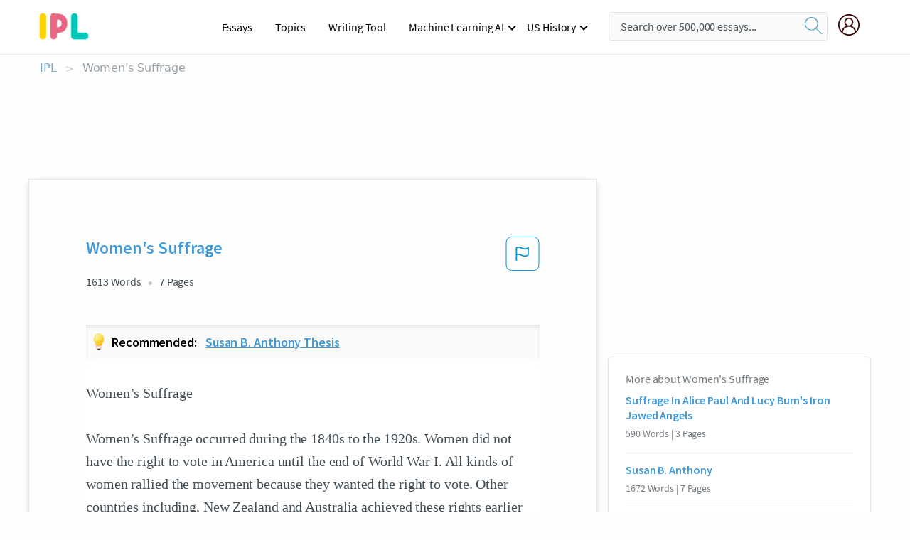

--- FILE ---
content_type: text/html; charset=UTF-8
request_url: https://www.ipl.org/essay/Womens-Suffrage-PKBMMUM4N8TV
body_size: 2410
content:
<!DOCTYPE html>
<html lang="en">
<head>
    <meta charset="utf-8">
    <meta name="viewport" content="width=device-width, initial-scale=1">
    <title></title>
    <style>
        body {
            font-family: "Arial";
        }
    </style>
    <script type="text/javascript">
    window.awsWafCookieDomainList = ['monografias.com','cram.com','studymode.com','buenastareas.com','trabalhosfeitos.com','etudier.com','studentbrands.com','ipl.org','123helpme.com','termpaperwarehouse.com'];
    window.gokuProps = {
"key":"AQIDAHjcYu/GjX+QlghicBgQ/[base64]",
          "iv":"EkQVZAFZUgAAAsVh",
          "context":"Koy5MLDwI1qws1Tu0FieVFSQOzpQeSAKFlFSodnfPNglmOO3yltYKVI2K/L4TKAkA3k//+w7T0XoFGlJiVasW9gUSuNREpeBj9iS9lCPZcf+rfsx9i642qiQOFLa6Aw+ykxJMrB+nNhP/YNKNjQ53VhWKy+URyZH10SxrzdFSff/[base64]/5+BBp1HF4FuMM+25AtD3iiJxRfFx4HS0waTWJcwDdH7RNykTBVP8e8woPIAsNKJblZDhAzWACayM4Mq4zal60NC/HVOfru5EyFyy/bVfSc6OxydPzEpoTqjkdLNFFD5wQukp+TuWbrDYC0Hpt+EuSPjnA1JshvjcMGRhd80kaxTtOWSYzcSzyMKsk/Iq39UTo3L/klTzHkHqgYp6aNEZSg61pZAQAK9xbkmTYjp0GubZZYfojD92/JS6YtdgEZJL8CgsNlk2+RaARdQDR10qhviFnzrTps4huSC3AsA+eGSiQiNThu8kot7ZRzbXQWVb9HzzRM5CAagmVRMs8rUmrfeWym+XgYWrRVfsrW3E+Hf7YeSUnqz1YHKdEdVOhgGQ2T1VYjBMJRkkUtor5KrMUfWu6rNn7lhBmA=="
};
    </script>
    <script src="https://ab840a5abf4d.9b6e7044.us-east-2.token.awswaf.com/ab840a5abf4d/b0f70ab89207/49b6e89255bb/challenge.js"></script>
</head>
<body>
    <div id="challenge-container"></div>
    <script type="text/javascript">
        AwsWafIntegration.saveReferrer();
        AwsWafIntegration.checkForceRefresh().then((forceRefresh) => {
            if (forceRefresh) {
                AwsWafIntegration.forceRefreshToken().then(() => {
                    window.location.reload(true);
                });
            } else {
                AwsWafIntegration.getToken().then(() => {
                    window.location.reload(true);
                });
            }
        });
    </script>
    <noscript>
        <h1>JavaScript is disabled</h1>
        In order to continue, we need to verify that you're not a robot.
        This requires JavaScript. Enable JavaScript and then reload the page.
    </noscript>
</body>
</html>

--- FILE ---
content_type: text/html; charset=utf-8
request_url: https://www.ipl.org/essay/Womens-Suffrage-PKBMMUM4N8TV
body_size: 24522
content:
<!DOCTYPE html><html lang="en"><head><meta charSet="utf-8"/><meta name="viewport" content="width=device-width, initial-scale=1"/><link rel="preload" as="image" href="//assets.ipl.org/1.17/images/logos/ipl/logo-ipl.png"/><link rel="preload" as="image" href="//assets.ipl.org/1.17/images/icons/ipl/magnifying-glass.svg"/><link rel="preload" as="image" href="//assets.ipl.org/1.17/images/icons/user.png"/><link rel="preload" as="image" href="//assets.ipl.org/1.17/images/exitIntentModal/bulb.png"/><link rel="preload" as="image" href="//assets.ipl.org/1.17/images/exitIntentModal/close.png"/><link rel="preload" as="image" href="//assets.ipl.org/1.17/images/exitIntentModal/shield.png"/><link rel="preload" as="image" href="//assets.ipl.org/1.17/images/others/search.png"/><link rel="preload" as="image" href="//assets.ipl.org/1.17/images/exitIntentModal/search.png"/><link rel="stylesheet" href="/_next/static/css/275ed64cc4367444.css" data-precedence="next"/><link rel="stylesheet" href="/_next/static/css/d1010e730fb921b1.css" data-precedence="next"/><link rel="stylesheet" href="/_next/static/css/8584ffabdd5f8c16.css" data-precedence="next"/><link rel="stylesheet" href="/_next/static/css/9c19318485a4db35.css" data-precedence="next"/><link rel="stylesheet" href="/_next/static/css/bd5e8bc2e7c36d97.css" data-precedence="next"/><link rel="stylesheet" href="/_next/static/css/e4dccb509d93907a.css" data-precedence="next"/><link rel="preload" as="script" fetchPriority="low" href="/_next/static/chunks/webpack-417f1a94d57302c0.js"/><script src="/_next/static/chunks/fd9d1056-4b62698693dbfabc.js" async=""></script><script src="/_next/static/chunks/8762-8ad353e02bc2af3c.js" async=""></script><script src="/_next/static/chunks/main-app-f4796c898d921638.js" async=""></script><script src="/_next/static/chunks/3ff803c2-f0f7edafd4775fbe.js" async=""></script><script src="/_next/static/chunks/app/(essay)/essay/%5Bslug%5D/error-53b2f000131f2229.js" async=""></script><script src="/_next/static/chunks/app/(essay)/essay/%5Bslug%5D/not-found-d879a0942c99821b.js" async=""></script><script src="/_next/static/chunks/app/(essay)/error-69dfc0ff013e5bf5.js" async=""></script><script src="/_next/static/chunks/app/(essay)/essay/%5Bslug%5D/page-fe7c03fe3daa5a0f.js" async=""></script><script src="/_next/static/chunks/app/error-244b34cbf9e834f0.js" async=""></script><script src="/_next/static/chunks/4977-dce6ba04846f9cff.js" async=""></script><script src="/_next/static/chunks/app/layout-2040570caa53cf2f.js" async=""></script><script src="/_next/static/chunks/app/global-error-27218bf9570c0318.js" async=""></script><link rel="preload" href="https://cdn.cookielaw.org/consent/b0cd8d85-662e-4e9b-8eaf-21bfeb56b3d5/OtAutoBlock.js" as="script"/><link rel="preload" href="https://www.ipl.org/s/react-users-frontend/js/ruf-version.js" as="script"/><link rel="preload" href="/s2/js/funnel-client.js" as="script"/><link rel="preload" href="/s2/js/exitintent/exitintent.min.js" as="script"/><title>Women&#x27;s Suffrage - 1613 Words | Internet Public Library</title><meta name="description" content="Women’s Suffrage Women’s Suffrage occurred during the 1840s to the 1920s. Women did not have the right to vote in America until the end of World War I. All..."/><link rel="canonical" href="https://www.ipl.org/essay/Womens-Suffrage-PKBMMUM4N8TV"/><meta name="next-size-adjust"/><script src="/_next/static/chunks/polyfills-42372ed130431b0a.js" noModule=""></script></head><body class="__className_e8ce0c"><script>(self.__next_s=self.__next_s||[]).push(["https://cdn.cookielaw.org/consent/b0cd8d85-662e-4e9b-8eaf-21bfeb56b3d5/OtAutoBlock.js",{}])</script><noscript><iframe src="//www.googletagmanager.com/ns.html?id=GTM-T86F369" height="0" width="0" style="display:none;visibility:hidden"></iframe></noscript><div class="flex flex-col justify-around min-h-[100vh]"><header class="header-splat"><div class="row header-row"><div class="columns large-1 medium-1 small-4 header-splat__columns mobile-flex"><label for="drop" class="nav-toggle"><span></span></label><a href="/" aria-label="ipl-logo-bg" class="show-for-large display-inline-block vert-align-middle full-height"><div class="header-splat__logo-container" style="background-image:url(//assets.ipl.org/1.17/images/logos/ipl/logo-ipl.png)"></div></a><div class="hide-for-large-up display-inline-block vert-align-middle full-height"><a href="/" class="cursorPointer" aria-label="ipl-logo"><img class="vert-center no-material-style" src="//assets.ipl.org/1.17/images/logos/ipl/logo-ipl.png" width="70" height="35" alt="ipl-logo"/></a></div></div><div class="columns large-6 medium-5 small-4 full-height header-navbar" style="visibility:hidden;width:180%!important"><div class="nav-container"><nav><input type="checkbox" id="drop"/><ul class="menu"><li><a href="/writing">Essays</a></li><li><a href="/topics">Topics</a></li><li><a href="/editor">Writing Tool</a></li><li><a href="/div/machine-learning-ai/">Machine Learning AI</a><input type="checkbox" id="drop-2"/><ul><li class="bordered"><a href="/div/chatgpt/">ChatGPT</a></li></ul></li><li><a href="#">US History</a><input type="checkbox" id="drop-2"/><ul><li class="bordered"><a href="/div/potus/">Presidents of the United States</a><input type="checkbox" id="drop-3"/><ul><li><a href="/div/potus/jrbiden.html ">Joseph Robinette Biden</a></li><li><a href="/div/potus/djtrump.html ">Donald Trump</a></li><li><a href="/div/potus/bhobama.html ">Barack Obama</a></li></ul></li><li class="bordered"><a href="/div/stateknow">US States</a><input type="checkbox" id="drop-4"/><ul><li><a href="/div/stateknow/popchart.html ">States Ranked by Size &amp; Population</a></li><li><a href="/div/stateknow/dates.html">States Ranked by Date</a></li></ul></li></ul></li></ul></nav></div></div><div class="columns large-12 medium-12 small-4 header-splat__search-box-container"><div class="d-flex"><div class="search-box header-splat__search-box header-splat__search-box--low search-box z-index-2" id="header__search-box"><form class="toggle-trigger" action="https://www.ipl.org/search" method="GET"><input type="text" class="search-box__input search-box__input--splat-header search-box__input--gray-bg " placeholder="Search over 500,000 essays..." name="query"/><button class="search-box__button search-box__button--splat-header" type="submit" aria-label="search"><div class="search-box__svg-cont"><img class="search-box__svg search-box__svg-middle no-material-style" src="//assets.ipl.org/1.17/images/icons/ipl/magnifying-glass.svg" alt="search" width="24px" height="24px"/></div></button></form></div><div class="header-splat__columns align-right user-account"><div class="header-splat__search-toggle-container" style="right:5rem"><i class="weight-500 icon icon-ui-24-search header-splat__icon-ui-24-search-toggle" id="header-splat__icon-ui-24-search-toggle"></i></div><a href="/dashboard" rel="nofollow" aria-label="My Account"><div class="burger full-height vert-align-middle display-inline-block cursorPointer position-relative"><div class="vert-center"><img class="no-material-style" width="30" height="30" src="//assets.ipl.org/1.17/images/icons/user.png" alt="user-icon"/></div></div></a></div></div></div></div></header><div class="ipl-main-container"><script data-ot-ignore="true" type="application/ld+json">
      {
        "@context": "https://schema.org",
        "@type": "Article",
        "headline": "Womens Suffrage",
        "image": "//assets.ipl.org/1.17/images/logos/ipl/logo-ipl.png",
        "datePublished": "2021-05-12T10:36:23.000Z",
        "dateModified": "2021-05-31T09:09:27.000Z",
        "author": {
          "@type": "Organization",
          "name": "ipl.org"
        },
        "description": "Women’s Suffrage Women’s Suffrage occurred during the 1840s to the 1920s. Women did not have the right to vote in America until the end of World War I. All...",
        "isAccessibleForFree": "False",
        "hasPart":
          {
          "@type": "WebPage",
          "isAccessibleForFree": "False",
          "cssSelector" : ".paywall"
          }
      }
    </script><script>(self.__next_s=self.__next_s||[]).push([0,{"data-ot-ignore":true,"children":"window.dataLayer = window.dataLayer || [];\n        dataLayer.push({ \"environment\": \"production\" });\ndataLayer.push({ \"ga_enable_tracking\": \"true\" });\ndataLayer.push({ \"version\": \"1.0.27\" });\ndataLayer.push({ \"source_site_id\": 32 });\n","id":"envScript"}])</script><div class="row"><nav aria-label="breadcrumb" class="w-max"><ol aria-label="Breadcrumbs:" role="navigation" class="flex flex-wrap items-center w-full bg-opacity-60 py-2 px-4 rounded-md breadcrumbs justify-start bg-white"><li class="flex items-center text-blue-gray-900 antialiased font-sans text-sm font-normal leading-normal cursor-pointer transition-colors duration-300 hover:text-light-blue-500"><a href="/" class="opacity-60">IPL</a><span class="text-blue-gray-500 text-sm antialiased font-sans font-normal leading-normal mx-2 pointer-events-none select-none">&gt;</span></li><li class="flex items-center text-blue-gray-900 antialiased font-sans text-sm font-normal leading-normal cursor-pointer transition-colors duration-300 hover:text-light-blue-500"><span class="ash-gray capitalize">Women&#x27;s Suffrage</span></li></ol></nav></div><div id="essay_ad_top"></div><div id="exit-intent-modal" class="display-none"><div class="modal_container"><div class="main_exit-intent-modal"><div class="modal-union"><div class="polygon-icon"><img class="polygon" src="data:image/svg+xml,%3csvg%20width=&#x27;13&#x27;%20height=&#x27;22&#x27;%20viewBox=&#x27;0%200%2013%2022&#x27;%20fill=&#x27;none&#x27;%20xmlns=&#x27;http://www.w3.org/2000/svg&#x27;%3e%3cpath%20d=&#x27;M12.1404%2010.8799L0.140427%200.487579L0.140427%2021.2722L12.1404%2010.8799Z&#x27;%20fill=&#x27;%230280BE&#x27;/%3e%3c/svg%3e" alt="right-arrow"/></div><div class="main-frame-content"><div class="bulb"><img class="bulb-icon" src="//assets.ipl.org/1.17/images/exitIntentModal/bulb.png" alt="bulb-icon"/></div><div class="content"><h5 class="hading-tag">Wait a second!</h5><p class="description">More handpicked essays just for you.</p></div></div></div><div class="essay-modal-container"><div class="close-modal"><img class="close-icon" src="//assets.ipl.org/1.17/images/exitIntentModal/close.png" alt="close-icon"/></div><div class="essay-container"><div class="essay-content"><div class="vertical_line"></div><div class="box_content"><div class="essay-heading"><p class="title">Susan b. anthony thesis</p></div><div class="essay-link"><a href="/essay/Susan-B-Anthony-Research-Paper-PCKCGQQSZ26" class="button mobile_button">Read ESSAY 1</a></div></div></div><div class="essay-content"><div class="vertical_line"></div><div class="box_content"><div class="essay-heading"><p class="title">Historical paper on women suffrage</p></div><div class="essay-link"><a href="/essay/Research-Paper-On-Womens-Suffrage-Movement-FKMRTTM4NDTT" class="button mobile_button">Read ESSAY 2</a></div></div></div><div class="essay-content"><div class="vertical_line"></div><div class="box_content"><div class="essay-heading"><p class="title">The development of the women&#x27;s suffrage campaign</p></div><div class="essay-link"><a href="/essay/Women-In-The-Womens-Suffrage-Movement-FJV55JGYV" class="button mobile_button">Read ESSAY 3</a></div></div></div></div><div class="essay display-none" modal-attribute="modal-2 modal-3"><div class="essay_content"><div class="shield"><img class="shield-icon" src="//assets.ipl.org/1.17/images/exitIntentModal/shield.png" alt="shield-img"/></div><p class="essay-descriptions"><strong>Don’t take our word for it </strong>- see why 10 million students trust us with their essay needs.</p></div><div class="trial-button display-none" modal-attribute="modal-2"><a href="https://www.ipl.org/plans" class="trial_button">Start your <span>$7 for 7 days</span> trial now!</a></div><form id="search" modal-attribute="modal-3" class="display-none" action="/search"><div class="input-search-box"><img class="input-search-icon" src="//assets.ipl.org/1.17/images/others/search.png" alt="search-img"/><input type="text" id="search-input" placeholder="Search for essays, topics or keywords…" name="query"/></div><button id="search-button"><img class="search-icon" src="//assets.ipl.org/1.17/images/exitIntentModal/search.png" alt="search-img"/><span>FIND MY ESSAY</span></button></form></div></div></div></div></div><div class="row essay-preview-block "><div class="columns large-8 paper-container paper-container--with-sidebar position-relative border-box-shadow margin-4 paper-container--with-sidebar"><div class="position-relative margin-4 text-xl"><div class="popup-funnel-modal" id="DivFunnelModal"></div><div id="essay-body-heading-details"><div class="flex justify-between"><h1 style="color:#419ad9" class="weight-700 heading-m heading-font">Women&#x27;s Suffrage</h1><button class="bg-transparent border-0 content-flag-color p-0 m-0 h-[49px] w-[48px] shadow-none outline-0 font-normal hover:shadow-none hover:outline-0 focus:shadow-none focus:outline-0"><svg width="48" height="49" viewBox="0 0 48 49" fill="none" xmlns="http://www.w3.org/2000/svg"><rect x="1" y="0.5" width="46" height="47.0413" rx="7.5" stroke="currentcolor"></rect><path d="M16.1668 34.0413H14.5V15.2062L14.9167 14.9561C17.667 13.206 20.2506 14.2061 22.7508 15.2062C25.5844 16.3729 28.168 17.373 31.5017 14.9561L32.8351 14.0394V26.1239L32.5018 26.3739C28.418 29.3742 25.0844 28.0408 22.0841 26.7906C19.9172 25.9572 18.0837 25.2071 16.1668 26.1239V34.0413ZM18.0837 24.0404C19.6672 24.0404 21.2507 24.6238 22.7508 25.2905C25.4177 26.3739 28.0013 27.374 31.1683 25.2905V17.2064C27.668 19.0399 24.751 17.8731 22.0841 16.7897C19.9172 15.9562 18.0837 15.2062 16.1668 16.1229V24.2904C16.8336 24.1237 17.417 24.0404 18.0837 24.0404Z" fill="currentcolor"></path></svg></button></div><div class="essay-details mb-12 text-base"><span class="text-m">1613<!-- --> Words</span><span class="text-m">7<!-- --> Pages</span></div></div><div class="recommended margin-top-1"><img class="recommended-bulb_icon" src="//assets.ipl.org/1.17/images/exitIntentModal/bulb.png" alt="bulb-icon"/><p><span class="recommended-heading">Recommended: </span><a href="/essay/Susan-B-Anthony-Research-Paper-PCKCGQQSZ26" class="recommended-link">Susan b. anthony thesis</a></p></div><div style="color:#435059" class="relative flex flex-col bg-clip-border rounded-xl bg-white text-gray-700 paper-holder p-0 shadow-none"> <article class="text-l document__body padding-top-2 white-space--break-spaces break-word source-serif "><span className="document__preview text-l source-serif" key=0><p>Women’s Suffrage <br />
Women’s Suffrage occurred during the 1840s to the 1920s. Women did not have the right to vote in America until the end of World War I. All kinds of women rallied the movement because they wanted the right to vote. Other countries including, New Zealand and Australia achieved these rights earlier than America, Canada and Great Britain.   In America, the movement really got its start during the <a href='/topics/seneca-falls-convention' class='brand-secondary'>Seneca Falls Convention</a> in 1848. The Seneca Falls convention was the first convention that was held regarding women’s rights. Soon after, the 15th amendment was passed in 1869, which gave voting rights to African Americans. This made women more outraged and made them want to fight harder for their rights to vote.   Three women in particular<a data-fulldoc=/document/PKBMMUM4N8TV class="document__middle white-space--normal source-serif text-l" rel="nofollow" style="cursor:pointer;white-space: normal;">
      <i>&hellip;show more content&hellip;</i>
   </a></p></span><span className="document__preview text-l source-serif" key=1><p class='text-ellipsis-after'>Anthony was introduced to <a href='/topics/elizabeth-cady-stanton' class='brand-secondary'>Elizabeth Cady Stanton</a> and started to work together during the Women’s Suffrage Movement. <a href='/topics/susan-b-anthony' class='brand-secondary'>Susan B. Anthony</a> learned everything that Stanton could teach her about being an activist and abolitionist.  Anthony attended her first convention in 1852 at Syracuse. “Anthony and Stanton believed the Republicans would reward women for their work in building support for the Thirteenth Amendment by giving them the vote. They were bitterly disappointed when this did not happen”   The women created the American Equal Rights Association in 1866 and also published The Revolution in Rochester, which was a newspaper. Elizabeth Cady Stanton was tied down by taking care of her seven children so Susan B. Anthony would travel and speak the speeches. Anthony helped Stanton also pass the Women’s Property Law of 1860. This law gave married women the rights to, “own property, engage in business, manage their wages and other income, sue and be sued, and be joint guardian of their children.”  After being disappointed from not winning the vote from the 13th Amendment, they formed the National Women’s Suffrage Association. Later in the 1870s Susan B. Anthony was arrested because she voted in the 1872 election. She voted because “the “New Departure” was founded on the premise that the 14th and 15th Amendments guaranteed all citizens the right to vote regardless of gender.”   When she went on trial the jury was all male and declared her guilty. Anthony and Stanton soon released the New Departure and focused on proposing a new Amendment to the U.S. Senate. Susan B. Anthony decided to travel to educate women the importance of having the power of the ballot. She did this through speeches, tours, and campaigns. Both women then worked on three volumes of their story about the movement they created called the History of Women Suffrage. In 1888, Stanton and Anthony brought together international women suffragists and created the largest International Council of</p></span></article></div><div class="paper__gradient paper__gradient--bottom"></div><div class="center paper__cta"><a id="ShowMoreButton" class="button text-m" data-fulldoc="/document/PKBMMUM4N8TV">Show More</a></div></div><div id="essay_ad_related"></div><div><div class="paper--related-separator"><span class="paper--related-separator-word">Related</span></div><section><div class="paper paper--related"><div id="essay-body-heading-details"><div class=""><a href="/essay/Suffrage-In-Alice-Paul-And-Lucy-Burns-F3SCAEBE2DVT"><h2 style="color:#419ad9" class="weight-700 heading-m heading-font">Suffrage In Alice Paul And Lucy Burn&#x27;s Iron Jawed Angels</h2></a></div><div class="paper--related__details"><span class="text-m">590<!-- --> Words</span> | <span class="text-m">3<!-- --> Pages</span></div></div><p class="m-0 text-l source-serif break-word text-ellipsis-after" style="color:#435059">The legal right of women to vote in the United States of America was established over the course of many decades. It was first allowed in various states and cities and then eventually nationally in 1920.  
If you read through American history we see that people of different backgrounds all suffered</p><div class="paper__gradient paper__gradient--bottom"></div><div class="center paper__cta"><a class="button text-m" href="/essay/Suffrage-In-Alice-Paul-And-Lucy-Burns-F3SCAEBE2DVT">Read More</a></div></div><div class="paper paper--related"><div id="essay-body-heading-details"><div class=""><a href="/essay/Susan-B-Anthony-A-Fight-For-Women-F3GUTT74ACFR"><h2 style="color:#419ad9" class="weight-700 heading-m heading-font">Susan B. Anthony</h2></a></div><div class="paper--related__details"><span class="text-m">1672<!-- --> Words</span> | <span class="text-m">7<!-- --> Pages</span></div></div><p class="m-0 text-l source-serif break-word text-ellipsis-after" style="color:#435059">Anthony worked closely with Elizabeth Cady Stanton who was also an activist/reformist for women and other causes. They met in 1851. Even though they were total opposites, they were best friends. While they worked together, Elizabeth usually stayed indoors writing books as she had to raise her children, while Susan was out giving speeches and protesting. Together, they launched a national woman’s suffrage movement, published the newspaper - The Revolution, and lectured, lobbied, and protested for equal rights.</p><div class="paper__gradient paper__gradient--bottom"></div><div class="center paper__cta"><a class="button text-m" href="/essay/Susan-B-Anthony-A-Fight-For-Women-F3GUTT74ACFR">Read More</a></div></div><div class="paper paper--related"><div id="essay-body-heading-details"><div class=""><a href="/essay/How-Did-Susan-B-Anthony-Contribute-To-F3XEX6MEN8VT"><h2 style="color:#419ad9" class="weight-700 heading-m heading-font">How Did Susan B Anthony Contribute To Women&#x27;s Rights</h2></a></div><div class="paper--related__details"><span class="text-m">627<!-- --> Words</span> | <span class="text-m">3<!-- --> Pages</span></div></div><p class="m-0 text-l source-serif break-word text-ellipsis-after" style="color:#435059">Anthony knew that women should have been given this right long ago, which prompted her and the others to begin a woman suffrage movement. Anthony and her good friend Stanton founded the American Equal Rights Association in 1866. However, the movement split and rejoined in 1887, creating the National American Woman Suffrage Association. Anthony went to Congress and pleaded with them to change their mind on whether women were worthy enough to vote. Not only did she advocate for the right to vote, but the property rights of women as well.</p><div class="paper__gradient paper__gradient--bottom"></div><div class="center paper__cta"><a class="button text-m" href="/essay/How-Did-Susan-B-Anthony-Contribute-To-F3XEX6MEN8VT">Read More</a></div></div><div class="paper paper--related"><div id="essay-body-heading-details"><div class=""><a href="/essay/Susan-B-Anthony-Research-Paper-PCKCGQQSZ26"><h2 style="color:#419ad9" class="weight-700 heading-m heading-font">Susan B Anthony Research Paper</h2></a></div><div class="paper--related__details"><span class="text-m">1017<!-- --> Words</span> | <span class="text-m">5<!-- --> Pages</span></div></div><p class="m-0 text-l source-serif break-word text-ellipsis-after" style="color:#435059">Until the Civil war, she never stopped working for the American Anti-Slavery Society. But then she was more focused on pursuing women's rights. She started claiming the rights of both sexes and she established with her friend Stanton the American Equal Rights Association. In 1863 both Susan Anthony and Elizabeth Cady Stanton established the Women's Loyal National League to demand some constitution amendments in the United States. It was the first American Women’s organization for anti-slavery movement as it was the only political tool for women at that time.</p><div class="paper__gradient paper__gradient--bottom"></div><div class="center paper__cta"><a class="button text-m" href="/essay/Susan-B-Anthony-Research-Paper-PCKCGQQSZ26">Read More</a></div></div><div class="paper paper--related"><div id="essay-body-heading-details"><div class=""><a href="/essay/Elizabeth-Cady-Stanton-Womens-Suffrage-PJALFU26YT"><h2 style="color:#419ad9" class="weight-700 heading-m heading-font">Elizabeth Cady Stanton: Women&#x27;s Suffrage</h2></a></div><div class="paper--related__details"><span class="text-m">124<!-- --> Words</span> | <span class="text-m">1<!-- --> Pages</span></div></div><p class="m-0 text-l source-serif break-word text-ellipsis-after" style="color:#435059">Elizabeth Cady Stanton is known nationwide as being one of the most active fighters for women’s rights in the United States. She served as a social activist and was one of the original women to lead the women’s suffrage movement in the United States. She also authored many books and articles that dealt with providing equality for women.  She helped organize and participated in the first ever women’s rights convention in 1848 and with the help of her good friend Susan B. Anthony, established the National Woman Suffrage Association (NWSA) . Elizabeth, together with Susan, helped pave the way to the passage of the 19th amendment of the Constitution, which gave women the right to vote, that was adopted many years after her</p><div class="paper__gradient paper__gradient--bottom"></div><div class="center paper__cta"><a class="button text-m" href="/essay/Elizabeth-Cady-Stanton-Womens-Suffrage-PJALFU26YT">Read More</a></div></div><div class="paper paper--related"><div id="essay-body-heading-details"><div class=""><a href="/essay/What-Is-Susan-B-Anthonys-Role-In-FJ9J8VWCGYT"><h2 style="color:#419ad9" class="weight-700 heading-m heading-font">What Is Susan B Anthony&#x27;s Role In Civil Disobedience</h2></a></div><div class="paper--related__details"><span class="text-m">907<!-- --> Words</span> | <span class="text-m">4<!-- --> Pages</span></div></div><p class="m-0 text-l source-serif break-word text-ellipsis-after" style="color:#435059">Anthony was raised as an independent and outspoken woman, and she never married anyone (Susan, History). Miss Anthony’s childhood and birth had affected her in many ways, especially her beliefs on women’s rights and what she did to help women gain more rights. 
	Anthony chose to participate in civil disobedience to fight for women’s rights because she believed that women were equal to men, and they deserved the same rights. Anthony started out by wanting to speak at temperance rallies, but could not because she was a woman (Susan, House). If women could vote in elections, people would start taking them seriously in politics.</p><div class="paper__gradient paper__gradient--bottom"></div><div class="center paper__cta"><a class="button text-m" href="/essay/What-Is-Susan-B-Anthonys-Role-In-FJ9J8VWCGYT">Read More</a></div></div><div class="paper paper--related"><div id="essay-body-heading-details"><div class=""><a href="/essay/Women-In-The-Womens-Suffrage-Movement-FJV55JGYV"><h2 style="color:#419ad9" class="weight-700 heading-m heading-font">Women In The Women&#x27;s Suffrage Movement</h2></a></div><div class="paper--related__details"><span class="text-m">427<!-- --> Words</span> | <span class="text-m">2<!-- --> Pages</span></div></div><p class="m-0 text-l source-serif break-word text-ellipsis-after" style="color:#435059">Women used many different methods to earn the right to vote in the Women’s Suffrage Movement. One method women used to earn support is that they organized a parade in Washington, D.C., the same day the president was coming into town so that there was large crowds. Many of the people in the crowd were men who, along with drinking also disagreed with the right for women to vote. They began to yell then even throw objects at the women walking in the parade. Eventually, the police walked away giving the men the opportunity to attack.</p><div class="paper__gradient paper__gradient--bottom"></div><div class="center paper__cta"><a class="button text-m" href="/essay/Women-In-The-Womens-Suffrage-Movement-FJV55JGYV">Read More</a></div></div><div class="paper paper--related"><div id="essay-body-heading-details"><div class=""><a href="/essay/Susan-B-Anthony-Womens-Suffrage-PCWBLUADSB"><h2 style="color:#419ad9" class="weight-700 heading-m heading-font">Susan B Anthony Women&#x27;s Suffrage</h2></a></div><div class="paper--related__details"><span class="text-m">1344<!-- --> Words</span> | <span class="text-m">6<!-- --> Pages</span></div></div><p class="m-0 text-l source-serif break-word text-ellipsis-after" style="color:#435059">The struggle for these and other rights would take hundreds of years. 
 OthOther women of intelligence and prominence continued the fight and although she did not attend the convention at Seneca Falls, Susan B. Anthony is a woman who is strongly associated with the women’s suffrage movement in the nineteenth century.  Anthony grew up in a politically active family and they worked in the abolitionist movement as well as the temperance movement in the late 19th century. It was while working on the temperance movement that she became inspired to work for women’s rights.</p><div class="paper__gradient paper__gradient--bottom"></div><div class="center paper__cta"><a class="button text-m" href="/essay/Susan-B-Anthony-Womens-Suffrage-PCWBLUADSB">Read More</a></div></div><div class="paper paper--related"><div id="essay-body-heading-details"><div class=""><a href="/essay/Womens-Suffrage-Dbq-FCMS52GSDSB"><h2 style="color:#419ad9" class="weight-700 heading-m heading-font">Women&#x27;s Suffrage Dbq</h2></a></div><div class="paper--related__details"><span class="text-m">1261<!-- --> Words</span> | <span class="text-m">6<!-- --> Pages</span></div></div><p class="m-0 text-l source-serif break-word text-ellipsis-after" style="color:#435059">Women would no longer be looked upon as the lesser half, they wanted to be seen just as capable as men. So they fought for their right starting in 1848. This movement took years, to be exact 72 years. These women had some persistence to stay with their battle no matter how tough it was. The first part in winning women's suffrage was the parades and protests.</p><div class="paper__gradient paper__gradient--bottom"></div><div class="center paper__cta"><a class="button text-m" href="/essay/Womens-Suffrage-Dbq-FCMS52GSDSB">Read More</a></div></div><div class="paper paper--related"><div id="essay-body-heading-details"><div class=""><a href="/essay/Womens-Suffrage-DBQ-PCC5NQN6YT"><h2 style="color:#419ad9" class="weight-700 heading-m heading-font">Women&#x27;s Suffrage DBQ</h2></a></div><div class="paper--related__details"><span class="text-m">872<!-- --> Words</span> | <span class="text-m">4<!-- --> Pages</span></div></div><p class="m-0 text-l source-serif break-word text-ellipsis-after" style="color:#435059">In the years of this new century, the country has not had such a great chance to fix problems that we all face, except for now, as a result of  the financial gift you have given. Through your generosity, I know that you will be able to give a helping hand to the people that will be affected by these reforms so that they may have a better quality of life. This winter of 1913 in the United States had made me think of all the people that need help and to have equal rights. Having equal rights and fixing the broken cracks of society is a very important responsibility to help those less fortunate than us, isn’t it Aunt Bessie? With the million dollars you have given to me, I will help others who do not have as good of an opportunity by distributing</p><div class="paper__gradient paper__gradient--bottom"></div><div class="center paper__cta"><a class="button text-m" href="/essay/Womens-Suffrage-DBQ-PCC5NQN6YT">Read More</a></div></div><div class="paper paper--related"><div id="essay-body-heading-details"><div class=""><a href="/essay/Women-Suffrage-Movement-Research-Paper-FC4CWDYYN6"><h2 style="color:#419ad9" class="weight-700 heading-m heading-font">Women&#x27;s Rights During The Progressive Era</h2></a></div><div class="paper--related__details"><span class="text-m">1360<!-- --> Words</span> | <span class="text-m">6<!-- --> Pages</span></div></div><p class="m-0 text-l source-serif break-word text-ellipsis-after" style="color:#435059">In 1874, Susan B. Anthony wrote a petition to Untied States Congress requesting: “that the fine imposed upon your petitioner be remitted, as an expression of the sense of this high tribunal that her conviction was unjust." (Anthony) Anthony believed the fine $100 USD was unjust because she and her friends were just trying to fight for an amendment that would guarantee women’s voting rights. 
	NWSA kept on with their steps to achieve their goal. In 1878, the Women Suffrage Amendment, later became the Ninth Amendment, had first introduced in the Congress of United States. “Susan B. Anthony: The right of citizens of the United States to vote shall not denied or abridged by the United States or by any state on account of sex.”</p><div class="paper__gradient paper__gradient--bottom"></div><div class="center paper__cta"><a class="button text-m" href="/essay/Women-Suffrage-Movement-Research-Paper-FC4CWDYYN6">Read More</a></div></div><div class="paper paper--related"><div id="essay-body-heading-details"><div class=""><a href="/essay/Women-Suffrage-Movement-In-The-Progressive-Era-F3RVY33RJ48R"><h2 style="color:#419ad9" class="weight-700 heading-m heading-font">Women Suffrage Movement In The Progressive Era</h2></a></div><div class="paper--related__details"><span class="text-m">1168<!-- --> Words</span> | <span class="text-m">5<!-- --> Pages</span></div></div><p class="m-0 text-l source-serif break-word text-ellipsis-after" style="color:#435059">During Progressive Era, there were many reforms that occurred, such as Child Labor Reform or Pure Food and Drug Act. Women Suffrage Movement was the last remarkable reform. This movement was fighting about the right of women to vote, which was basically about women’s right movement. Many great leaders – Elizabeth Cad Stanton and Susan B. Anthony - formed the National American Women Suffrage Association (NAWSA). Although those influential leaders faced hardship during this movement, they never gave up and kept trying their best.</p><div class="paper__gradient paper__gradient--bottom"></div><div class="center paper__cta"><a class="button text-m" href="/essay/Women-Suffrage-Movement-In-The-Progressive-Era-F3RVY33RJ48R">Read More</a></div></div><div class="paper paper--related"><div id="essay-body-heading-details"><div class=""><a href="/essay/Womens-Suffrage-Movement-1800s-P3B9J6BE28TV"><h2 style="color:#419ad9" class="weight-700 heading-m heading-font">Women&#x27;s Suffrage Movement 1800s</h2></a></div><div class="paper--related__details"><span class="text-m">343<!-- --> Words</span> | <span class="text-m">2<!-- --> Pages</span></div></div><p class="m-0 text-l source-serif break-word text-ellipsis-after" style="color:#435059">Women’s Suffrage Movement
 If you had lived in the 1800s, would you have fought for Women’s Rights or would you have decided to be a bystander? Throughout history women have always been ruled by men. At the start of the 1800s, women would have had only one right and that was being a housewife. Although women had no rights, women later raised their voices in  the Women’s Suffrage Movement.</p><div class="paper__gradient paper__gradient--bottom"></div><div class="center paper__cta"><a class="button text-m" href="/essay/Womens-Suffrage-Movement-1800s-P3B9J6BE28TV">Read More</a></div></div><div class="paper paper--related"><div id="essay-body-heading-details"><div class=""><a href="/essay/Womens-Suffrage-Thesis-P3D7W3RJE8R"><h2 style="color:#419ad9" class="weight-700 heading-m heading-font">Women&#x27;s Suffrage Thesis</h2></a></div><div class="paper--related__details"><span class="text-m">1063<!-- --> Words</span> | <span class="text-m">5<!-- --> Pages</span></div></div><p class="m-0 text-l source-serif break-word text-ellipsis-after" style="color:#435059">Although Mill was very keen on women being giving the rights to vote he was not taken by the idea of women become independent from their husbands. It is well known that the suffragettes contributed a great deal in which women were given the rights to vote worldwide. The suffragette movement didn’t begin to take place up until 1890. There were seventeen individual groups who came together all supporting the women’s suffrage. This included the London Society for Women’s Suffrage, Manchester Society for Women’s Suffrage and the Central Committee for Women’s Suffrage.</p><div class="paper__gradient paper__gradient--bottom"></div><div class="center paper__cta"><a class="button text-m" href="/essay/Womens-Suffrage-Thesis-P3D7W3RJE8R">Read More</a></div></div><div class="paper paper--related"><div id="essay-body-heading-details"><div class=""><a href="/essay/Research-Paper-On-Womens-Suffrage-Movement-FKMRTTM4NDTT"><h2 style="color:#419ad9" class="weight-700 heading-m heading-font">Research Paper On Women&#x27;s Suffrage Movement</h2></a></div><div class="paper--related__details"><span class="text-m">888<!-- --> Words</span> | <span class="text-m">4<!-- --> Pages</span></div></div><p class="m-0 text-l source-serif break-word text-ellipsis-after" style="color:#435059">They were going to fight for what they wanted. 
	Susan B. Anthony was inspired to start helping women earn this right through many things. She first got the idea to help the women when she was campaigning to ban alcohol. Because she was a woman, no one from the conferences would let her speak, as women were not allowed to speak at the conferences. Susan B. Anthony realized that women would not be taken seriously in politics unless they had what the men had, which was the right to vote (“Susan”).</p><div class="paper__gradient paper__gradient--bottom"></div><div class="center paper__cta"><a class="button text-m" href="/essay/Research-Paper-On-Womens-Suffrage-Movement-FKMRTTM4NDTT">Read More</a></div></div></section></div></div><div><div class="columns large-4 hide-for-medium-only hide-for-small-only height-auto"><div id="essay_ad_sidebar"></div><div class="card card--sidebar-nav no-border "><div class="card--sidebar-nav__section"><h2 class="heading-xs card--sidebar-nav__heading mid-gray weight-500 margin-2">More about <!-- -->Women&#x27;s Suffrage</h2><ul class="card--sidebar-nav__list"><li id="sidebar-nav0" class="card--sidebar-nav__list-item card--sidebar-nav__list-item--separators"><a href="/essay/Suffrage-In-Alice-Paul-And-Lucy-Burns-F3SCAEBE2DVT"><h3 class="card--sidebar-nav__linkg heading-xs brand-secondary weight-700">Suffrage In Alice Paul And Lucy Burn&#x27;s Iron Jawed Angels</h3></a><span class="text-s mid-gray margin-1 display-block">590<!-- --> Words | <!-- -->3<!-- --> Pages</span></li><li id="sidebar-nav1" class="card--sidebar-nav__list-item card--sidebar-nav__list-item--separators"><a href="/essay/Susan-B-Anthony-A-Fight-For-Women-F3GUTT74ACFR"><h3 class="card--sidebar-nav__linkg heading-xs brand-secondary weight-700">Susan B. Anthony</h3></a><span class="text-s mid-gray margin-1 display-block">1672<!-- --> Words | <!-- -->7<!-- --> Pages</span></li><li id="sidebar-nav2" class="card--sidebar-nav__list-item card--sidebar-nav__list-item--separators"><a href="/essay/How-Did-Susan-B-Anthony-Contribute-To-F3XEX6MEN8VT"><h3 class="card--sidebar-nav__linkg heading-xs brand-secondary weight-700">How Did Susan B Anthony Contribute To Women&#x27;s Rights</h3></a><span class="text-s mid-gray margin-1 display-block">627<!-- --> Words | <!-- -->3<!-- --> Pages</span></li><li id="sidebar-nav3" class="card--sidebar-nav__list-item card--sidebar-nav__list-item--separators"><a href="/essay/Susan-B-Anthony-Research-Paper-PCKCGQQSZ26"><h3 class="card--sidebar-nav__linkg heading-xs brand-secondary weight-700">Susan B Anthony Research Paper</h3></a><span class="text-s mid-gray margin-1 display-block">1017<!-- --> Words | <!-- -->5<!-- --> Pages</span></li><li id="sidebar-nav4" class="card--sidebar-nav__list-item card--sidebar-nav__list-item--separators"><a href="/essay/Elizabeth-Cady-Stanton-Womens-Suffrage-PJALFU26YT"><h3 class="card--sidebar-nav__linkg heading-xs brand-secondary weight-700">Elizabeth Cady Stanton: Women&#x27;s Suffrage</h3></a><span class="text-s mid-gray margin-1 display-block">124<!-- --> Words | <!-- -->1<!-- --> Pages</span></li><li id="sidebar-nav5" class="card--sidebar-nav__list-item card--sidebar-nav__list-item--separators"><a href="/essay/What-Is-Susan-B-Anthonys-Role-In-FJ9J8VWCGYT"><h3 class="card--sidebar-nav__linkg heading-xs brand-secondary weight-700">What Is Susan B Anthony&#x27;s Role In Civil Disobedience</h3></a><span class="text-s mid-gray margin-1 display-block">907<!-- --> Words | <!-- -->4<!-- --> Pages</span></li><li id="sidebar-nav6" class="card--sidebar-nav__list-item card--sidebar-nav__list-item--separators"><a href="/essay/Women-In-The-Womens-Suffrage-Movement-FJV55JGYV"><h3 class="card--sidebar-nav__linkg heading-xs brand-secondary weight-700">Women In The Women&#x27;s Suffrage Movement</h3></a><span class="text-s mid-gray margin-1 display-block">427<!-- --> Words | <!-- -->2<!-- --> Pages</span></li><li id="sidebar-nav7" class="card--sidebar-nav__list-item card--sidebar-nav__list-item--separators"><a href="/essay/Susan-B-Anthony-Womens-Suffrage-PCWBLUADSB"><h3 class="card--sidebar-nav__linkg heading-xs brand-secondary weight-700">Susan B Anthony Women&#x27;s Suffrage</h3></a><span class="text-s mid-gray margin-1 display-block">1344<!-- --> Words | <!-- -->6<!-- --> Pages</span></li><li id="sidebar-nav8" class="card--sidebar-nav__list-item card--sidebar-nav__list-item--separators"><a href="/essay/Womens-Suffrage-Dbq-FCMS52GSDSB"><h3 class="card--sidebar-nav__linkg heading-xs brand-secondary weight-700">Women&#x27;s Suffrage Dbq</h3></a><span class="text-s mid-gray margin-1 display-block">1261<!-- --> Words | <!-- -->6<!-- --> Pages</span></li><li id="sidebar-nav9" class="card--sidebar-nav__list-item card--sidebar-nav__list-item--separators"><a href="/essay/Womens-Suffrage-DBQ-PCC5NQN6YT"><h3 class="card--sidebar-nav__linkg heading-xs brand-secondary weight-700">Women&#x27;s Suffrage DBQ</h3></a><span class="text-s mid-gray margin-1 display-block">872<!-- --> Words | <!-- -->4<!-- --> Pages</span></li><li id="sidebar-nav10" class="card--sidebar-nav__list-item card--sidebar-nav__list-item--separators"><a href="/essay/Women-Suffrage-Movement-Research-Paper-FC4CWDYYN6"><h3 class="card--sidebar-nav__linkg heading-xs brand-secondary weight-700">Women&#x27;s Rights During The Progressive Era</h3></a><span class="text-s mid-gray margin-1 display-block">1360<!-- --> Words | <!-- -->6<!-- --> Pages</span></li><li id="sidebar-nav11" class="card--sidebar-nav__list-item card--sidebar-nav__list-item--separators"><a href="/essay/Women-Suffrage-Movement-In-The-Progressive-Era-F3RVY33RJ48R"><h3 class="card--sidebar-nav__linkg heading-xs brand-secondary weight-700">Women Suffrage Movement In The Progressive Era</h3></a><span class="text-s mid-gray margin-1 display-block">1168<!-- --> Words | <!-- -->5<!-- --> Pages</span></li><li id="sidebar-nav12" class="card--sidebar-nav__list-item card--sidebar-nav__list-item--separators"><a href="/essay/Womens-Suffrage-Movement-1800s-P3B9J6BE28TV"><h3 class="card--sidebar-nav__linkg heading-xs brand-secondary weight-700">Women&#x27;s Suffrage Movement 1800s</h3></a><span class="text-s mid-gray margin-1 display-block">343<!-- --> Words | <!-- -->2<!-- --> Pages</span></li><li id="sidebar-nav13" class="card--sidebar-nav__list-item card--sidebar-nav__list-item--separators"><a href="/essay/Womens-Suffrage-Thesis-P3D7W3RJE8R"><h3 class="card--sidebar-nav__linkg heading-xs brand-secondary weight-700">Women&#x27;s Suffrage Thesis</h3></a><span class="text-s mid-gray margin-1 display-block">1063<!-- --> Words | <!-- -->5<!-- --> Pages</span></li><li id="sidebar-nav14" class="card--sidebar-nav__list-item card--sidebar-nav__list-item--separators"><a href="/essay/Research-Paper-On-Womens-Suffrage-Movement-FKMRTTM4NDTT"><h3 class="card--sidebar-nav__linkg heading-xs brand-secondary weight-700">Research Paper On Women&#x27;s Suffrage Movement</h3></a><span class="text-s mid-gray margin-1 display-block">888<!-- --> Words | <!-- -->4<!-- --> Pages</span></li></ul></div></div><div id="essay_ad_sidebar_1"></div></div></div></div><div class="row columns"><section class="section no-padding padding-bottom-1 no-border--bottom "><div class="container"><div class="row padding-top-1 margin-1"><div class="small-12 columns"><h3 class="heading-m  black weight-500" id="show-related-topics-link">Related Topics</h3></div></div><div class="row" id="related-topics-container"><div class="columns large-10 columns-small-1 columns-medium-1 columns-large-2" id="popular-tags-visible"><ul><li class="tag-block__li--link margin-1"><a href="/topics/womens-suffrage" title="Women&#x27;s suffrage" class="brand-secondary brand-primary--hover">Women&#x27;s suffrage</a></li><li class="tag-block__li--link margin-1"><a href="/topics/womens-rights" title="Women&#x27;s rights" class="brand-secondary brand-primary--hover">Women&#x27;s rights</a></li><li class="tag-block__li--link margin-1"><a href="/topics/elizabeth-cady-stanton" title="Elizabeth Cady Stanton" class="brand-secondary brand-primary--hover">Elizabeth Cady Stanton</a></li><li class="tag-block__li--link margin-1"><a href="/topics/seneca-falls-convention" title="Seneca Falls Convention" class="brand-secondary brand-primary--hover">Seneca Falls Convention</a></li><li class="tag-block__li--link margin-1"><a href="/topics/susan-b-anthony" title="Susan B. Anthony" class="brand-secondary brand-primary--hover">Susan B. Anthony</a></li><li class="tag-block__li--link margin-1"><a href="/topics/Feminism" title="Feminism" class="brand-secondary brand-primary--hover">Feminism</a></li></ul></div></div></div></section></div><a href="https://www.ipl.org/content/access" rel="nofollow"></a><div class="button--extra_container show-for-small-only "><a href="/document/PKBMMUM4N8TV" class="button--extra">Open Document</a></div></div><footer class="section--footer bg-[#1d2226] mt-auto text-white w-full bottom-0 py-8" style="font-family:&quot;Open Sans&quot;,sans-serif"><div class="max-w-[75rem] mx-auto"><div class="mx-auto flex flex-wrap text-lg"><div class="w-full md:w-1/4 p-4 "><div class="uppercase tracking-[0.125em] font-semibold mb-4 text-base">Company</div><ul><li class="text-base leading-[1.75em]"><a class="text-[#737a80]" href="/about-us/privacy">About Us</a></li><li class="text-base leading-[1.75em]"><a class="text-[#737a80]" href="/about-us/contact">Contact</a></li></ul></div><div class="w-full md:w-1/3 p-4"><div class="uppercase tracking-[0.125em] font-semibold mb-4 text-base">Legal</div><ul><li class="text-base text-[#737a80] leading-[1.75em] undefined"><a href="https://www.learneo.com/legal/copyright-policy" target="_blank" rel="nofollow" class="text-[#737a80] ">Copyright Policy</a></li><li class="text-base text-[#737a80] leading-[1.75em] undefined"><a href="https://www.learneo.com/legal/community-guidelines" target="_blank" rel="nofollow" class="text-[#737a80] ">Community Guidelines</a></li><li class="text-base text-[#737a80] leading-[1.75em] undefined"><a href="https://www.learneo.com/legal/honor-code" target="_blank" rel="nofollow" class="text-[#737a80] ">Our Honor Code</a></li><li class="text-base text-[#737a80] leading-[1.75em] undefined"><a href="https://www.learneo.com/legal/privacy-policy" target="_blank" rel="nofollow" class="text-[#737a80] ">Privacy Policy</a></li><li class="text-base text-[#737a80] leading-[1.75em] undefined"><a href="/about-us/terms" target="_self" rel="" class="text-[#737a80] ">Service Terms</a></li><li class="text-base text-[#737a80] leading-[1.75em] cursor-pointer ot-sdk-show-settings"></li></ul></div><div class="w-full md:w-1/3 p-4 text-center flex justify-start md:justify-end"><a href="/"><img alt="Logo" loading="lazy" width="69" height="69" decoding="async" data-nimg="1" class="mx-auto md:mx-0" style="color:transparent" src="//assets.ipl.org/1.17/images/logos/ipl/logo-ipl.svg"/></a></div></div><div class="border-t text-[#737a80] border-gray-300 pt-8 md:text-left text-center"><p>Copyright © 2024 IPL.org All rights reserved.</p></div></div></footer></div><script src="/_next/static/chunks/webpack-417f1a94d57302c0.js" async=""></script><script>(self.__next_f=self.__next_f||[]).push([0]);self.__next_f.push([2,null])</script><script>self.__next_f.push([1,"1:HL[\"/_next/static/media/e4af272ccee01ff0-s.p.woff2\",\"font\",{\"crossOrigin\":\"\",\"type\":\"font/woff2\"}]\n2:HL[\"/_next/static/css/275ed64cc4367444.css\",\"style\"]\n3:HL[\"/_next/static/css/d1010e730fb921b1.css\",\"style\"]\n4:HL[\"/_next/static/css/8584ffabdd5f8c16.css\",\"style\"]\n5:HL[\"/_next/static/css/9c19318485a4db35.css\",\"style\"]\n6:HL[\"/_next/static/css/bd5e8bc2e7c36d97.css\",\"style\"]\n7:HL[\"/_next/static/css/e4dccb509d93907a.css\",\"style\"]\n"])</script><script>self.__next_f.push([1,"8:I[2846,[],\"\"]\nb:I[4707,[],\"\"]\nd:I[9631,[\"6092\",\"static/chunks/3ff803c2-f0f7edafd4775fbe.js\",\"3549\",\"static/chunks/app/(essay)/essay/%5Bslug%5D/error-53b2f000131f2229.js\"],\"default\"]\ne:I[6423,[],\"\"]\nf:I[1916,[\"6092\",\"static/chunks/3ff803c2-f0f7edafd4775fbe.js\",\"2736\",\"static/chunks/app/(essay)/essay/%5Bslug%5D/not-found-d879a0942c99821b.js\"],\"ErrorPageIPL\"]\n10:I[2154,[\"7545\",\"static/chunks/app/(essay)/error-69dfc0ff013e5bf5.js\"],\"default\"]\n11:I[8003,[\"6092\",\"static/chunks/3ff803c2-f0f7edafd4775fbe.js\",\"31\",\"static/chunks/app/(essay)/essay/%5Bslug%5D/page-fe7c03fe3daa5a0f.js\"],\"\"]\n12:I[1916,[\"6092\",\"static/chunks/3ff803c2-f0f7edafd4775fbe.js\",\"2736\",\"static/chunks/app/(essay)/essay/%5Bslug%5D/not-found-d879a0942c99821b.js\"],\"HeaderWithMenu\"]\n13:I[3490,[\"7601\",\"static/chunks/app/error-244b34cbf9e834f0.js\"],\"default\"]\n14:I[5878,[\"6092\",\"static/chunks/3ff803c2-f0f7edafd4775fbe.js\",\"4977\",\"static/chunks/4977-dce6ba04846f9cff.js\",\"3185\",\"static/chunks/app/layout-2040570caa53cf2f.js\"],\"Image\"]\n16:I[4879,[\"6470\",\"static/chunks/app/global-error-27218bf9570c0318.js\"],\"default\"]\nc:[\"slug\",\"Womens-Suffrage-PKBMMUM4N8TV\",\"d\"]\n17:[]\n"])</script><script>self.__next_f.push([1,"0:[\"$\",\"$L8\",null,{\"buildId\":\"LugsWnUYv2bsG1Oguf-k6\",\"assetPrefix\":\"\",\"urlParts\":[\"\",\"essay\",\"Womens-Suffrage-PKBMMUM4N8TV\"],\"initialTree\":[\"\",{\"children\":[\"(essay)\",{\"children\":[\"essay\",{\"children\":[[\"slug\",\"Womens-Suffrage-PKBMMUM4N8TV\",\"d\"],{\"children\":[\"__PAGE__\",{}]}]}]}]},\"$undefined\",\"$undefined\",true],\"initialSeedData\":[\"\",{\"children\":[\"(essay)\",{\"children\":[\"essay\",{\"children\":[[\"slug\",\"Womens-Suffrage-PKBMMUM4N8TV\",\"d\"],{\"children\":[\"__PAGE__\",{},[[\"$L9\",\"$La\",[[\"$\",\"link\",\"0\",{\"rel\":\"stylesheet\",\"href\":\"/_next/static/css/8584ffabdd5f8c16.css\",\"precedence\":\"next\",\"crossOrigin\":\"$undefined\"}],[\"$\",\"link\",\"1\",{\"rel\":\"stylesheet\",\"href\":\"/_next/static/css/9c19318485a4db35.css\",\"precedence\":\"next\",\"crossOrigin\":\"$undefined\"}],[\"$\",\"link\",\"2\",{\"rel\":\"stylesheet\",\"href\":\"/_next/static/css/bd5e8bc2e7c36d97.css\",\"precedence\":\"next\",\"crossOrigin\":\"$undefined\"}],[\"$\",\"link\",\"3\",{\"rel\":\"stylesheet\",\"href\":\"/_next/static/css/e4dccb509d93907a.css\",\"precedence\":\"next\",\"crossOrigin\":\"$undefined\"}]]],null],null]},[null,[\"$\",\"$Lb\",null,{\"parallelRouterKey\":\"children\",\"segmentPath\":[\"children\",\"(essay)\",\"children\",\"essay\",\"children\",\"$c\",\"children\"],\"error\":\"$d\",\"errorStyles\":[[\"$\",\"link\",\"0\",{\"rel\":\"stylesheet\",\"href\":\"/_next/static/css/9c19318485a4db35.css\",\"precedence\":\"next\",\"crossOrigin\":\"$undefined\"}],[\"$\",\"link\",\"1\",{\"rel\":\"stylesheet\",\"href\":\"/_next/static/css/bd5e8bc2e7c36d97.css\",\"precedence\":\"next\",\"crossOrigin\":\"$undefined\"}]],\"errorScripts\":[],\"template\":[\"$\",\"$Le\",null,{}],\"templateStyles\":\"$undefined\",\"templateScripts\":\"$undefined\",\"notFound\":[\"$\",\"$Lf\",null,{\"title\":\"404\",\"description\":\"The page you're looking for isn't here.\"}],\"notFoundStyles\":[[\"$\",\"link\",\"0\",{\"rel\":\"stylesheet\",\"href\":\"/_next/static/css/9c19318485a4db35.css\",\"precedence\":\"next\",\"crossOrigin\":\"$undefined\"}],[\"$\",\"link\",\"1\",{\"rel\":\"stylesheet\",\"href\":\"/_next/static/css/bd5e8bc2e7c36d97.css\",\"precedence\":\"next\",\"crossOrigin\":\"$undefined\"}]]}]],null]},[null,[\"$\",\"$Lb\",null,{\"parallelRouterKey\":\"children\",\"segmentPath\":[\"children\",\"(essay)\",\"children\",\"essay\",\"children\"],\"error\":\"$undefined\",\"errorStyles\":\"$undefined\",\"errorScripts\":\"$undefined\",\"template\":[\"$\",\"$Le\",null,{}],\"templateStyles\":\"$undefined\",\"templateScripts\":\"$undefined\",\"notFound\":\"$undefined\",\"notFoundStyles\":\"$undefined\"}]],null]},[null,[\"$\",\"$Lb\",null,{\"parallelRouterKey\":\"children\",\"segmentPath\":[\"children\",\"(essay)\",\"children\"],\"error\":\"$10\",\"errorStyles\":[[\"$\",\"link\",\"0\",{\"rel\":\"stylesheet\",\"href\":\"/_next/static/css/9c19318485a4db35.css\",\"precedence\":\"next\",\"crossOrigin\":\"$undefined\"}],[\"$\",\"link\",\"1\",{\"rel\":\"stylesheet\",\"href\":\"/_next/static/css/bd5e8bc2e7c36d97.css\",\"precedence\":\"next\",\"crossOrigin\":\"$undefined\"}]],\"errorScripts\":[],\"template\":[\"$\",\"$Le\",null,{}],\"templateStyles\":\"$undefined\",\"templateScripts\":\"$undefined\",\"notFound\":\"$undefined\",\"notFoundStyles\":\"$undefined\"}]],null]},[[[[\"$\",\"link\",\"0\",{\"rel\":\"stylesheet\",\"href\":\"/_next/static/css/275ed64cc4367444.css\",\"precedence\":\"next\",\"crossOrigin\":\"$undefined\"}],[\"$\",\"link\",\"1\",{\"rel\":\"stylesheet\",\"href\":\"/_next/static/css/d1010e730fb921b1.css\",\"precedence\":\"next\",\"crossOrigin\":\"$undefined\"}]],[\"$\",\"html\",null,{\"lang\":\"en\",\"suppressHydrationWarning\":true,\"children\":[null,[\"$\",\"body\",null,{\"className\":\"__className_e8ce0c\",\"children\":[[\"$\",\"$L11\",null,{\"src\":\"https://cdn.cookielaw.org/consent/b0cd8d85-662e-4e9b-8eaf-21bfeb56b3d5/OtAutoBlock.js\",\"strategy\":\"beforeInteractive\"}],[\"$\",\"$L11\",null,{\"data-ot-ignore\":true,\"src\":\"https://ab840a5abf4d.edge.sdk.awswaf.com/ab840a5abf4d/b0f70ab89207/challenge.compact.js\",\"defer\":true,\"strategy\":\"lazyOnload\"}],[\"$\",\"$L11\",null,{\"data-ot-ignore\":true,\"id\":\"gtmScript\",\"async\":true,\"dangerouslySetInnerHTML\":{\"__html\":\"\\n                (function(w,d,s,l,i){w[l]=w[l]||[];w[l].push(\\n                  {'gtm.start': new Date().getTime(),event:'gtm.js'}\\n                  );var f=d.getElementsByTagName(s)[0],\\n                  j=d.createElement(s),dl=l!='dataLayer'?'\u0026l='+l:'';j.setAttributeNode(d.createAttribute('data-ot-ignore'));j.setAttribute('class','optanon-category-C0001');j.async=true;j.src=\\n                  '//www.googletagmanager.com/gtm.js?id='+i+dl;f.parentNode.insertBefore(j,f);\\n                  })(window,document,'script','dataLayer','GTM-T86F369');\\n                \"}}],[\"$\",\"noscript\",null,{\"children\":[\"$\",\"iframe\",null,{\"src\":\"//www.googletagmanager.com/ns.html?id=GTM-T86F369\",\"height\":\"0\",\"width\":\"0\",\"style\":{\"display\":\"none\",\"visibility\":\"hidden\"}}]}],[\"$\",\"div\",null,{\"className\":\"flex flex-col justify-around min-h-[100vh]\",\"children\":[[\"$\",\"$L12\",null,{\"headerLogoUrl\":\"//assets.ipl.org/1.17/images/logos/ipl/logo-ipl.png\",\"headerLogoText\":\"The Research Paper Factory\",\"searchIcon\":\"//assets.ipl.org/1.17/images/icons/ipl/magnifying-glass.svg\",\"userIcon\":\"//assets.ipl.org/1.17/images/icons/user.png\",\"secureBaseUrl\":\"https://www.ipl.org\",\"searchInputPlaceholder\":\"Search over 500,000 essays...\"}],[\"$\",\"div\",null,{\"className\":\"ipl-main-container\",\"children\":[\"$\",\"$Lb\",null,{\"parallelRouterKey\":\"children\",\"segmentPath\":[\"children\"],\"error\":\"$13\",\"errorStyles\":[[\"$\",\"link\",\"0\",{\"rel\":\"stylesheet\",\"href\":\"/_next/static/css/9c19318485a4db35.css\",\"precedence\":\"next\",\"crossOrigin\":\"$undefined\"}],[\"$\",\"link\",\"1\",{\"rel\":\"stylesheet\",\"href\":\"/_next/static/css/bd5e8bc2e7c36d97.css\",\"precedence\":\"next\",\"crossOrigin\":\"$undefined\"}]],\"errorScripts\":[],\"template\":[\"$\",\"$Le\",null,{}],\"templateStyles\":\"$undefined\",\"templateScripts\":\"$undefined\",\"notFound\":[\"$\",\"div\",null,{\"className\":\"row\",\"children\":[\"$\",\"$Lf\",null,{\"title\":\"404\",\"description\":\"The page you're looking for isn't here.\"}]}],\"notFoundStyles\":[[\"$\",\"link\",\"0\",{\"rel\":\"stylesheet\",\"href\":\"/_next/static/css/9c19318485a4db35.css\",\"precedence\":\"next\",\"crossOrigin\":\"$undefined\"}],[\"$\",\"link\",\"1\",{\"rel\":\"stylesheet\",\"href\":\"/_next/static/css/bd5e8bc2e7c36d97.css\",\"precedence\":\"next\",\"crossOrigin\":\"$undefined\"}]]}]}],[\"$\",\"footer\",null,{\"className\":\"section--footer bg-[#1d2226] mt-auto text-white w-full bottom-0 py-8\",\"style\":{\"fontFamily\":\"\\\"Open Sans\\\",sans-serif\"},\"children\":[\"$\",\"div\",null,{\"className\":\"max-w-[75rem] mx-auto\",\"children\":[[\"$\",\"div\",null,{\"className\":\"mx-auto flex flex-wrap text-lg\",\"children\":[[\"$\",\"div\",null,{\"className\":\"w-full md:w-1/4 p-4 \",\"children\":[[\"$\",\"div\",null,{\"className\":\"uppercase tracking-[0.125em] font-semibold mb-4 text-base\",\"children\":\"Company\"}],[\"$\",\"ul\",null,{\"children\":[[\"$\",\"li\",\"0\",{\"className\":\"text-base leading-[1.75em]\",\"children\":[\"$\",\"a\",null,{\"className\":\"text-[#737a80]\",\"href\":\"/about-us/privacy\",\"children\":\"About Us\"}]}],[\"$\",\"li\",\"1\",{\"className\":\"text-base leading-[1.75em]\",\"children\":[\"$\",\"a\",null,{\"className\":\"text-[#737a80]\",\"href\":\"/about-us/contact\",\"children\":\"Contact\"}]}]]}]]}],[\"$\",\"div\",null,{\"className\":\"w-full md:w-1/3 p-4\",\"children\":[[\"$\",\"div\",null,{\"className\":\"uppercase tracking-[0.125em] font-semibold mb-4 text-base\",\"children\":\"Legal\"}],[\"$\",\"ul\",null,{\"children\":[[\"$\",\"li\",\"0\",{\"className\":\"text-base text-[#737a80] leading-[1.75em] undefined\",\"children\":[\"$undefined\",[\"$\",\"a\",null,{\"href\":\"https://www.learneo.com/legal/copyright-policy\",\"target\":\"_blank\",\"rel\":\"nofollow\",\"className\":\"text-[#737a80] \",\"children\":\"Copyright Policy\"}]]}],[\"$\",\"li\",\"1\",{\"className\":\"text-base text-[#737a80] leading-[1.75em] undefined\",\"children\":[\"$undefined\",[\"$\",\"a\",null,{\"href\":\"https://www.learneo.com/legal/community-guidelines\",\"target\":\"_blank\",\"rel\":\"nofollow\",\"className\":\"text-[#737a80] \",\"children\":\"Community Guidelines\"}]]}],[\"$\",\"li\",\"2\",{\"className\":\"text-base text-[#737a80] leading-[1.75em] undefined\",\"children\":[\"$undefined\",[\"$\",\"a\",null,{\"href\":\"https://www.learneo.com/legal/honor-code\",\"target\":\"_blank\",\"rel\":\"nofollow\",\"className\":\"text-[#737a80] \",\"children\":\"Our Honor Code\"}]]}],[\"$\",\"li\",\"3\",{\"className\":\"text-base text-[#737a80] leading-[1.75em] undefined\",\"children\":[\"$undefined\",[\"$\",\"a\",null,{\"href\":\"https://www.learneo.com/legal/privacy-policy\",\"target\":\"_blank\",\"rel\":\"nofollow\",\"className\":\"text-[#737a80] \",\"children\":\"Privacy Policy\"}]]}],[\"$\",\"li\",\"4\",{\"className\":\"text-base text-[#737a80] leading-[1.75em] undefined\",\"children\":[\"$undefined\",[\"$\",\"a\",null,{\"href\":\"/about-us/terms\",\"target\":\"_self\",\"rel\":\"\",\"className\":\"text-[#737a80] \",\"children\":\"Service Terms\"}]]}],[\"$\",\"li\",\"5\",{\"className\":\"text-base text-[#737a80] leading-[1.75em] cursor-pointer ot-sdk-show-settings\",\"children\":[\"$undefined\",\"$undefined\"]}]]}]]}],[\"$\",\"div\",null,{\"className\":\"w-full md:w-1/3 p-4 text-center flex justify-start md:justify-end\",\"children\":[\"$\",\"a\",null,{\"href\":\"/\",\"children\":[\"$\",\"$L14\",null,{\"src\":\"//assets.ipl.org/1.17/images/logos/ipl/logo-ipl.svg\",\"alt\":\"Logo\",\"className\":\"mx-auto md:mx-0\",\"width\":\"69\",\"height\":\"69\"}]}]}]]}],[\"$\",\"div\",null,{\"className\":\"border-t text-[#737a80] border-gray-300 pt-8 md:text-left text-center\",\"children\":[\"$\",\"p\",null,{\"children\":\"Copyright © 2024 IPL.org All rights reserved.\"}]}]]}]}]]}]]}]]}]],null],null],\"couldBeIntercepted\":false,\"initialHead\":[null,\"$L15\"],\"globalErrorComponent\":\"$16\",\"missingSlots\":\"$W17\"}]\n"])</script><script>self.__next_f.push([1,"15:[[\"$\",\"meta\",\"0\",{\"name\":\"viewport\",\"content\":\"width=device-width, initial-scale=1\"}],[\"$\",\"meta\",\"1\",{\"charSet\":\"utf-8\"}],[\"$\",\"title\",\"2\",{\"children\":\"Women's Suffrage - 1613 Words | Internet Public Library\"}],[\"$\",\"meta\",\"3\",{\"name\":\"description\",\"content\":\"Women’s Suffrage Women’s Suffrage occurred during the 1840s to the 1920s. Women did not have the right to vote in America until the end of World War I. All...\"}],[\"$\",\"link\",\"4\",{\"rel\":\"canonical\",\"href\":\"https://www.ipl.org/essay/Womens-Suffrage-PKBMMUM4N8TV\"}],[\"$\",\"meta\",\"5\",{\"name\":\"next-size-adjust\"}]]\n9:null\n"])</script><script>self.__next_f.push([1,"19:I[1916,[\"6092\",\"static/chunks/3ff803c2-f0f7edafd4775fbe.js\",\"2736\",\"static/chunks/app/(essay)/essay/%5Bslug%5D/not-found-d879a0942c99821b.js\"],\"Breadcrumb\"]\n1a:I[1916,[\"6092\",\"static/chunks/3ff803c2-f0f7edafd4775fbe.js\",\"2736\",\"static/chunks/app/(essay)/essay/%5Bslug%5D/not-found-d879a0942c99821b.js\"],\"ExitIntentModal\"]\n1b:I[1916,[\"6092\",\"static/chunks/3ff803c2-f0f7edafd4775fbe.js\",\"2736\",\"static/chunks/app/(essay)/essay/%5Bslug%5D/not-found-d879a0942c99821b.js\"],\"EssayPreview_IPL\"]\n1d:I[1916,[\"6092\",\"static/chunks/3ff803c2-f0f7edafd4775fbe.js\",\"2736\",\"static/chunks/app/(essay)/essay/%5Bslug%5D/not-found-d879a0942c99821b.js\"],\"PopularDocuments\"]\n1e:I[1916,[\"6092\",\"static/chunks/3ff803c2-f0f7edafd4775fbe.js\",\"2736\",\"static/chunks/app/(essay)/essay/%5Bslug%5D/not-found-d879a0942c99821b.js\"],\"ShowMoreMobile\"]\n18:Tc99,"])</script><script>self.__next_f.push([1,"window.splatconfig = {\"PUBLIC_HOME_URL\":\"https://www.ipl.org\",\"PUBLIC_GOOGLE_RECAPTCHA_SITE_KEY\":\"6LcJq9sUAAAAAKDmmqtqyaH5tGATHGFuqmnBlQzN\",\"PUBLIC_ROUTE_SPA_HANDLER_COPYRIGHT\":\"react\",\"PUBLIC_BECKETT_WRITING_TOOL_CSS_URL\":\"//assets.ipl.org/1.17/css/ipl.writing-tool.1.17.119.min.css\",\"PUBLIC_GOOGLE_CLIENT_ID\":\"346858971598-clpj50cm2sdl01hr9al69h2thlhtpaf9.apps.googleusercontent.com\",\"PUBLIC_EXTERNAL_API_URL\":\"https://api.ipl.org\",\"PUBLIC_DISPLAY_META_ROBOTS_NOINDEX\":true,\"PUBLIC_ROUTE_SPA_HANDLER_PAYMENT\":\"react\",\"PUBLIC_ROUTE_SPA_HANDLER_PRIVACY\":\"react\",\"PUBLIC_FACEBOOK_APP_VERSION\":\"v12.0\",\"PUBLIC_REDIRECT_DASHBOARD_PLANS_TO_PLANS\":true,\"PUBLIC_SUPPORT_EMAIL\":\"support@ipl.org\",\"PUBLIC_SECURE_BASE_URL\":\"https://www.ipl.org\",\"PUBLIC_WRITING_VIEW_PLAGI_CHECK_POPUP_CONTENT_ON_EDITOR\":true,\"PUBLIC_WRITING_TOOL_FEATURE_MODEL\":\"economyModel\",\"PUBLIC_IS_OFFICIAL_PRODUCTION\":true,\"PUBLIC_SITE_NAME_SHORT\":\"ipl.org\",\"PUBLIC_ERRORS_SENTRY_SRC\":\"//32cca52e18274e35a72543aa142adab4@o133474.ingest.sentry.io/5398140\",\"PUBLIC_CATEGORY_PAGE_APPEND_ESSAYS_TO_TITLE\":true,\"PUBLIC_ROUTE_SPA_HANDLER_SIGNUP\":\"react\",\"PUBLIC_UPLOAD_FEATURE_ENABLED\":false,\"PUBLIC_WRITING_TOOL_AVAILABLE\":true,\"PUBLIC_ROUTE_SPA_HANDLER_AUTHEMAIL\":\"react\",\"PUBLIC_ROUTE_SPA_HANDLER_TERMS\":\"react\",\"PUBLIC_PICK_A_PLAN_WRITING_TOOL_TEXT\":false,\"PUBLIC_ROUTE_SPA_HANDLER_SIGNOUT\":\"react\",\"PUBLIC_GOOGLE_APP_ID\":\"954002613268-qeibh04517hjqeemj5k3ohf8461cuq6e.apps.googleusercontent.com\",\"PUBLIC_NG1_TEMPLATE_URL\":\"https://s3.amazonaws.com/splat-ng1-templates/\",\"PUBLIC_PLANS_PAGE_HEADING\":\"Writing papers doesn’t \u003ci\u003e\u003cu\u003ehave\u003c/u\u003e\u003c/i\u003e to suck.\",\"PUBLIC_WRITING_AI_DETECTION_ENABLED\":true,\"PUBLIC_EXTERNAL_ASSETS_URL\":\"//assets.ipl.org/1.17/\",\"PUBLIC_GTM_CONTAINER_ID\":\"GTM-T86F369\",\"PUBLIC_UPLOAD_POPUP_EXPIRY_IN_DAYS\":\"3\",\"PUBLIC_NON_SECURE_BASE_URL\":\"http://www.ipl.org\",\"PUBLIC_SITE_NAME\":\"Internet Public Library\",\"PUBLIC_BECKETT_CSS_FONTS_URL\":\"//assets.ipl.org/1.17/css/ipl.fonts.1.17.168.min.css\",\"PUBLIC_BECKETT_CSS_ASYNC\":true,\"PUBLIC_FACEBOOK_APP_ID\":\"2853094868083704\",\"PUBLIC_RECURLY_PUB_KEY\":\"ewr1-QyvayOqfGfuPzLCtW9GIxE\",\"PUBLIC_WRITING_TOOL_PRODUCT_NAME\":\"IPL Essay Editor\",\"PUBLIC_ONETRUST_KEY\":\"b0cd8d85-662e-4e9b-8eaf-21bfeb56b3d5\",\"PUBLIC_SITE_ID\":\"27\",\"PUBLIC_ROUTE_SPA_HANDLER_PAYMENTPROCESSING\":\"react\",\"PUBLIC_DOCUMENT_COUNT_ESTIMATE\":\"500,000\",\"PUBLIC_CONTENT_FLAGGING_SERVICE\":\"ipl\",\"PUBLIC_HTTPS_ONLY\":true,\"PUBLIC_CONTENT_FLAGGING_ENABLED\":true,\"PUBLIC_CONTENT_FLAGGING_ENDPOINT\":\"https://www.learneo.com/legal/illegal-content-notice\",\"PUBLIC_DISABLE_SETTINGS_SOCIAL_ACCOUNTS\":true,\"PUBLIC_DOMAIN_NAME\":\"ipl.org\",\"PUBLIC_COOKIE_SIGNED_IN_USERS\":true,\"PUBLIC_ROUTE_SPA_HANDLER_SIGNIN\":\"react\",\"PUBLIC_PAYMENTS_PAYPAL_ENABLED\":true,\"PUBLIC_SEARCH_TEMPLATE\":\"/search?query=%s\",\"PUBLIC_WRITING_TOOL_VIEW_IN_FULL_ESSAY\":false,\"PUBLIC_WRITING_TOOL_VERSION\":\"2\",\"PUBLIC_BECKETT_CSS_MODAL_FUNNEL_URL\":\"//assets.ipl.org/1.17/css/ipl.modal-funnel.1.17.156.min.css\",\"PUBLIC_ERRORS_SENTRY_SEND_UNCAUGHT\":true,\"PUBLIC_SIGNUP_HEADING\":\"Study Smarter, Not Harder\",\"PUBLIC_GA_USER_INFO\":true,\"PUBLIC_ROUTE_SPA_HANDLER_PLANS\":\"react\",\"PUBLIC_BECKETT_CSS_URL\":\"//assets.ipl.org/1.17/css/ipl.1.17.106.min.css\",\"PUBLIC_SEARCH_NO_PAGINATION\":true};"])</script><script>self.__next_f.push([1,"1c:Td2a,"])</script><script>self.__next_f.push([1,"\u003cspan className=\"document__preview text-l source-serif\" key=0\u003e\u003cp\u003eWomen’s Suffrage \u003cbr /\u003e\nWomen’s Suffrage occurred during the 1840s to the 1920s. Women did not have the right to vote in America until the end of World War I. All kinds of women rallied the movement because they wanted the right to vote. Other countries including, New Zealand and Australia achieved these rights earlier than America, Canada and Great Britain.   In America, the movement really got its start during the \u003ca href='/topics/seneca-falls-convention' class='brand-secondary'\u003eSeneca Falls Convention\u003c/a\u003e in 1848. The Seneca Falls convention was the first convention that was held regarding women’s rights. Soon after, the 15th amendment was passed in 1869, which gave voting rights to African Americans. This made women more outraged and made them want to fight harder for their rights to vote.   Three women in particular\u003ca data-fulldoc=/document/PKBMMUM4N8TV class=\"document__middle white-space--normal source-serif text-l\" rel=\"nofollow\" style=\"cursor:pointer;white-space: normal;\"\u003e\n      \u003ci\u003e\u0026hellip;show more content\u0026hellip;\u003c/i\u003e\n   \u003c/a\u003e\u003c/p\u003e\u003c/span\u003e\u003cspan className=\"document__preview text-l source-serif\" key=1\u003e\u003cp class='text-ellipsis-after'\u003eAnthony was introduced to \u003ca href='/topics/elizabeth-cady-stanton' class='brand-secondary'\u003eElizabeth Cady Stanton\u003c/a\u003e and started to work together during the Women’s Suffrage Movement. \u003ca href='/topics/susan-b-anthony' class='brand-secondary'\u003eSusan B. Anthony\u003c/a\u003e learned everything that Stanton could teach her about being an activist and abolitionist.  Anthony attended her first convention in 1852 at Syracuse. “Anthony and Stanton believed the Republicans would reward women for their work in building support for the Thirteenth Amendment by giving them the vote. They were bitterly disappointed when this did not happen”   The women created the American Equal Rights Association in 1866 and also published The Revolution in Rochester, which was a newspaper. Elizabeth Cady Stanton was tied down by taking care of her seven children so Susan B. Anthony would travel and speak the speeches. Anthony helped Stanton also pass the Women’s Property Law of 1860. This law gave married women the rights to, “own property, engage in business, manage their wages and other income, sue and be sued, and be joint guardian of their children.”  After being disappointed from not winning the vote from the 13th Amendment, they formed the National Women’s Suffrage Association. Later in the 1870s Susan B. Anthony was arrested because she voted in the 1872 election. She voted because “the “New Departure” was founded on the premise that the 14th and 15th Amendments guaranteed all citizens the right to vote regardless of gender.”   When she went on trial the jury was all male and declared her guilty. Anthony and Stanton soon released the New Departure and focused on proposing a new Amendment to the U.S. Senate. Susan B. Anthony decided to travel to educate women the importance of having the power of the ballot. She did this through speeches, tours, and campaigns. Both women then worked on three volumes of their story about the movement they created called the History of Women Suffrage. In 1888, Stanton and Anthony brought together international women suffragists and created the largest International Council of\u003c/p\u003e\u003c/span\u003e"])</script><script>self.__next_f.push([1,"a:[[\"$\",\"script\",null,{\"data-ot-ignore\":true,\"type\":\"application/ld+json\",\"dangerouslySetInnerHTML\":{\"__html\":\"\\n      {\\n        \\\"@context\\\": \\\"https://schema.org\\\",\\n        \\\"@type\\\": \\\"Article\\\",\\n        \\\"headline\\\": \\\"Womens Suffrage\\\",\\n        \\\"image\\\": \\\"//assets.ipl.org/1.17/images/logos/ipl/logo-ipl.png\\\",\\n        \\\"datePublished\\\": \\\"2021-05-12T10:36:23.000Z\\\",\\n        \\\"dateModified\\\": \\\"2021-05-31T09:09:27.000Z\\\",\\n        \\\"author\\\": {\\n          \\\"@type\\\": \\\"Organization\\\",\\n          \\\"name\\\": \\\"ipl.org\\\"\\n        },\\n        \\\"description\\\": \\\"Women’s Suffrage Women’s Suffrage occurred during the 1840s to the 1920s. Women did not have the right to vote in America until the end of World War I. All...\\\",\\n        \\\"isAccessibleForFree\\\": \\\"False\\\",\\n        \\\"hasPart\\\":\\n          {\\n          \\\"@type\\\": \\\"WebPage\\\",\\n          \\\"isAccessibleForFree\\\": \\\"False\\\",\\n          \\\"cssSelector\\\" : \\\".paywall\\\"\\n          }\\n      }\\n    \"}}],[\"$\",\"$L11\",null,{\"data-ot-ignore\":true,\"id\":\"envScript\",\"strategy\":\"beforeInteractive\",\"dangerouslySetInnerHTML\":{\"__html\":\"window.dataLayer = window.dataLayer || [];\\n        dataLayer.push({ \\\"environment\\\": \\\"production\\\" });\\ndataLayer.push({ \\\"ga_enable_tracking\\\": \\\"true\\\" });\\ndataLayer.push({ \\\"version\\\": \\\"1.0.27\\\" });\\ndataLayer.push({ \\\"source_site_id\\\": 32 });\\n\"}}],\"$undefined\",[[\"$\",\"$L11\",null,{\"data-ot-ignore\":true,\"id\":\"config-js\",\"dangerouslySetInnerHTML\":{\"__html\":\"$18\"}}],[\"$\",\"$L11\",null,{\"data-ot-ignore\":true,\"id\":\"ruf-js\",\"src\":\"https://www.ipl.org/s/react-users-frontend/js/ruf-version.js\"}],[\"$\",\"$L11\",null,{\"data-ot-ignore\":true,\"id\":\"funnel-js\",\"type\":\"text/javascript\",\"funnel-url\":\"https://www.ipl.org/s/react-users-frontend/js/modal-funnel.RUF_VERSION.js\",\"css-url\":\"//assets.ipl.org/1.17/css/ipl.modal-funnel.1.17.156.min.css\",\"src\":\"/s2/js/funnel-client.js\"}],[\"$\",\"$L11\",null,{\"type\":\"text/javascript\",\"src\":\"/s2/js/exitintent/exitintent.min.js\",\"defer\":true}],[\"$\",\"$L11\",null,{\"id\":\"register-js\",\"type\":\"text/javascript\",\"funnel-url\":\"https://www.ipl.org/s/react-users-frontend/js/modal-register.RUF_VERSION.js\",\"css-url\":\"//assets.ipl.org/1.17/css/ipl.modal-funnel.1.17.156.min.css\"}],[\"$\",\"$L11\",null,{\"data-ot-ignore\":true,\"id\":\"upload-js\",\"type\":\"text/javascript\",\"funnel-url\":\"https://www.ipl.org/s/splat-essays-writing-tool/js/upload-tool.min.js\",\"css-url\":\"/s2/css/upload-tool.css\"}]],[\"$\",\"div\",null,{\"className\":\"row\",\"children\":[\"$\",\"$L19\",null,{\"data\":[{\"text\":\"IPL\",\"url\":\"/\"},{\"text\":\"Women's Suffrage\",\"url\":\"$undefined\"}],\"separator\":\"\u003e\"}]}],[\"$\",\"div\",null,{\"id\":\"essay_ad_top\"}],[\"$\",\"$L1a\",null,{\"relatedExitIntentEssays\":[{\"publication_id\":\"PCKCGQQSZ26\",\"slug\":\"/essay/Susan-B-Anthony-Research-Paper-PCKCGQQSZ26\",\"title\":\"Susan b. anthony thesis\"},{\"publication_id\":\"FKMRTTM4NDTT\",\"slug\":\"/essay/Research-Paper-On-Womens-Suffrage-Movement-FKMRTTM4NDTT\",\"title\":\"Historical paper on women suffrage\"},{\"publication_id\":\"FJV55JGYV\",\"slug\":\"/essay/Women-In-The-Womens-Suffrage-Movement-FJV55JGYV\",\"title\":\"The development of the women's suffrage campaign\"}],\"externalAssetsUrl\":\"//assets.ipl.org/1.17/\",\"secureBaseUrl\":\"https://www.ipl.org\"}],[\"$\",\"$L1b\",null,{\"essayMetaData\":{\"title\":\"Women's Suffrage\",\"titleColor\":\"#419ad9\",\"titleSize\":\"h1\",\"wordCount\":1613,\"pageCount\":7,\"premium\":true,\"essayFullViewURL\":\"/document/PKBMMUM4N8TV\"},\"essayContent\":\"$1c\",\"similarEssays\":[{\"title\":\"Suffrage In Alice Paul And Lucy Burn's Iron Jawed Angels\",\"titleSize\":\"h2\",\"essayUrl\":\"/essay/Suffrage-In-Alice-Paul-And-Lucy-Burns-F3SCAEBE2DVT\",\"essaySnippet\":\"The legal right of women to vote in the United States of America was established over the course of many decades. It was first allowed in various states and cities and then eventually nationally in 1920.  \\nIf you read through American history we see that people of different backgrounds all suffered\",\"wordCount\":590,\"pageCount\":3,\"titleColor\":\"#419ad9\"},{\"title\":\"Susan B. Anthony\",\"titleSize\":\"h2\",\"essayUrl\":\"/essay/Susan-B-Anthony-A-Fight-For-Women-F3GUTT74ACFR\",\"essaySnippet\":\"Anthony worked closely with Elizabeth Cady Stanton who was also an activist/reformist for women and other causes. They met in 1851. Even though they were total opposites, they were best friends. While they worked together, Elizabeth usually stayed indoors writing books as she had to raise her children, while Susan was out giving speeches and protesting. Together, they launched a national woman’s suffrage movement, published the newspaper - The Revolution, and lectured, lobbied, and protested for equal rights.\",\"wordCount\":1672,\"pageCount\":7,\"titleColor\":\"#419ad9\"},{\"title\":\"How Did Susan B Anthony Contribute To Women's Rights\",\"titleSize\":\"h2\",\"essayUrl\":\"/essay/How-Did-Susan-B-Anthony-Contribute-To-F3XEX6MEN8VT\",\"essaySnippet\":\"Anthony knew that women should have been given this right long ago, which prompted her and the others to begin a woman suffrage movement. Anthony and her good friend Stanton founded the American Equal Rights Association in 1866. However, the movement split and rejoined in 1887, creating the National American Woman Suffrage Association. Anthony went to Congress and pleaded with them to change their mind on whether women were worthy enough to vote. Not only did she advocate for the right to vote, but the property rights of women as well.\",\"wordCount\":627,\"pageCount\":3,\"titleColor\":\"#419ad9\"},{\"title\":\"Susan B Anthony Research Paper\",\"titleSize\":\"h2\",\"essayUrl\":\"/essay/Susan-B-Anthony-Research-Paper-PCKCGQQSZ26\",\"essaySnippet\":\"Until the Civil war, she never stopped working for the American Anti-Slavery Society. But then she was more focused on pursuing women's rights. She started claiming the rights of both sexes and she established with her friend Stanton the American Equal Rights Association. In 1863 both Susan Anthony and Elizabeth Cady Stanton established the Women's Loyal National League to demand some constitution amendments in the United States. It was the first American Women’s organization for anti-slavery movement as it was the only political tool for women at that time.\",\"wordCount\":1017,\"pageCount\":5,\"titleColor\":\"#419ad9\"},{\"title\":\"Elizabeth Cady Stanton: Women's Suffrage\",\"titleSize\":\"h2\",\"essayUrl\":\"/essay/Elizabeth-Cady-Stanton-Womens-Suffrage-PJALFU26YT\",\"essaySnippet\":\"Elizabeth Cady Stanton is known nationwide as being one of the most active fighters for women’s rights in the United States. She served as a social activist and was one of the original women to lead the women’s suffrage movement in the United States. She also authored many books and articles that dealt with providing equality for women.  She helped organize and participated in the first ever women’s rights convention in 1848 and with the help of her good friend Susan B. Anthony, established the National Woman Suffrage Association (NWSA) . Elizabeth, together with Susan, helped pave the way to the passage of the 19th amendment of the Constitution, which gave women the right to vote, that was adopted many years after her\",\"wordCount\":124,\"pageCount\":1,\"titleColor\":\"#419ad9\"},{\"title\":\"What Is Susan B Anthony's Role In Civil Disobedience\",\"titleSize\":\"h2\",\"essayUrl\":\"/essay/What-Is-Susan-B-Anthonys-Role-In-FJ9J8VWCGYT\",\"essaySnippet\":\"Anthony was raised as an independent and outspoken woman, and she never married anyone (Susan, History). Miss Anthony’s childhood and birth had affected her in many ways, especially her beliefs on women’s rights and what she did to help women gain more rights. \\n\\tAnthony chose to participate in civil disobedience to fight for women’s rights because she believed that women were equal to men, and they deserved the same rights. Anthony started out by wanting to speak at temperance rallies, but could not because she was a woman (Susan, House). If women could vote in elections, people would start taking them seriously in politics.\",\"wordCount\":907,\"pageCount\":4,\"titleColor\":\"#419ad9\"},{\"title\":\"Women In The Women's Suffrage Movement\",\"titleSize\":\"h2\",\"essayUrl\":\"/essay/Women-In-The-Womens-Suffrage-Movement-FJV55JGYV\",\"essaySnippet\":\"Women used many different methods to earn the right to vote in the Women’s Suffrage Movement. One method women used to earn support is that they organized a parade in Washington, D.C., the same day the president was coming into town so that there was large crowds. Many of the people in the crowd were men who, along with drinking also disagreed with the right for women to vote. They began to yell then even throw objects at the women walking in the parade. Eventually, the police walked away giving the men the opportunity to attack.\",\"wordCount\":427,\"pageCount\":2,\"titleColor\":\"#419ad9\"},{\"title\":\"Susan B Anthony Women's Suffrage\",\"titleSize\":\"h2\",\"essayUrl\":\"/essay/Susan-B-Anthony-Womens-Suffrage-PCWBLUADSB\",\"essaySnippet\":\"The struggle for these and other rights would take hundreds of years. \\n OthOther women of intelligence and prominence continued the fight and although she did not attend the convention at Seneca Falls, Susan B. Anthony is a woman who is strongly associated with the women’s suffrage movement in the nineteenth century.  Anthony grew up in a politically active family and they worked in the abolitionist movement as well as the temperance movement in the late 19th century. It was while working on the temperance movement that she became inspired to work for women’s rights.\",\"wordCount\":1344,\"pageCount\":6,\"titleColor\":\"#419ad9\"},{\"title\":\"Women's Suffrage Dbq\",\"titleSize\":\"h2\",\"essayUrl\":\"/essay/Womens-Suffrage-Dbq-FCMS52GSDSB\",\"essaySnippet\":\"Women would no longer be looked upon as the lesser half, they wanted to be seen just as capable as men. So they fought for their right starting in 1848. This movement took years, to be exact 72 years. These women had some persistence to stay with their battle no matter how tough it was. The first part in winning women's suffrage was the parades and protests.\",\"wordCount\":1261,\"pageCount\":6,\"titleColor\":\"#419ad9\"},{\"title\":\"Women's Suffrage DBQ\",\"titleSize\":\"h2\",\"essayUrl\":\"/essay/Womens-Suffrage-DBQ-PCC5NQN6YT\",\"essaySnippet\":\"In the years of this new century, the country has not had such a great chance to fix problems that we all face, except for now, as a result of  the financial gift you have given. Through your generosity, I know that you will be able to give a helping hand to the people that will be affected by these reforms so that they may have a better quality of life. This winter of 1913 in the United States had made me think of all the people that need help and to have equal rights. Having equal rights and fixing the broken cracks of society is a very important responsibility to help those less fortunate than us, isn’t it Aunt Bessie? With the million dollars you have given to me, I will help others who do not have as good of an opportunity by distributing\",\"wordCount\":872,\"pageCount\":4,\"titleColor\":\"#419ad9\"},{\"title\":\"Women's Rights During The Progressive Era\",\"titleSize\":\"h2\",\"essayUrl\":\"/essay/Women-Suffrage-Movement-Research-Paper-FC4CWDYYN6\",\"essaySnippet\":\"In 1874, Susan B. Anthony wrote a petition to Untied States Congress requesting: “that the fine imposed upon your petitioner be remitted, as an expression of the sense of this high tribunal that her conviction was unjust.\\\" (Anthony) Anthony believed the fine $100 USD was unjust because she and her friends were just trying to fight for an amendment that would guarantee women’s voting rights. \\n\\tNWSA kept on with their steps to achieve their goal. In 1878, the Women Suffrage Amendment, later became the Ninth Amendment, had first introduced in the Congress of United States. “Susan B. Anthony: The right of citizens of the United States to vote shall not denied or abridged by the United States or by any state on account of sex.”\",\"wordCount\":1360,\"pageCount\":6,\"titleColor\":\"#419ad9\"},{\"title\":\"Women Suffrage Movement In The Progressive Era\",\"titleSize\":\"h2\",\"essayUrl\":\"/essay/Women-Suffrage-Movement-In-The-Progressive-Era-F3RVY33RJ48R\",\"essaySnippet\":\"During Progressive Era, there were many reforms that occurred, such as Child Labor Reform or Pure Food and Drug Act. Women Suffrage Movement was the last remarkable reform. This movement was fighting about the right of women to vote, which was basically about women’s right movement. Many great leaders – Elizabeth Cad Stanton and Susan B. Anthony - formed the National American Women Suffrage Association (NAWSA). Although those influential leaders faced hardship during this movement, they never gave up and kept trying their best.\",\"wordCount\":1168,\"pageCount\":5,\"titleColor\":\"#419ad9\"},{\"title\":\"Women's Suffrage Movement 1800s\",\"titleSize\":\"h2\",\"essayUrl\":\"/essay/Womens-Suffrage-Movement-1800s-P3B9J6BE28TV\",\"essaySnippet\":\"Women’s Suffrage Movement\\n If you had lived in the 1800s, would you have fought for Women’s Rights or would you have decided to be a bystander? Throughout history women have always been ruled by men. At the start of the 1800s, women would have had only one right and that was being a housewife. Although women had no rights, women later raised their voices in  the Women’s Suffrage Movement.\",\"wordCount\":343,\"pageCount\":2,\"titleColor\":\"#419ad9\"},{\"title\":\"Women's Suffrage Thesis\",\"titleSize\":\"h2\",\"essayUrl\":\"/essay/Womens-Suffrage-Thesis-P3D7W3RJE8R\",\"essaySnippet\":\"Although Mill was very keen on women being giving the rights to vote he was not taken by the idea of women become independent from their husbands. It is well known that the suffragettes contributed a great deal in which women were given the rights to vote worldwide. The suffragette movement didn’t begin to take place up until 1890. There were seventeen individual groups who came together all supporting the women’s suffrage. This included the London Society for Women’s Suffrage, Manchester Society for Women’s Suffrage and the Central Committee for Women’s Suffrage.\",\"wordCount\":1063,\"pageCount\":5,\"titleColor\":\"#419ad9\"},{\"title\":\"Research Paper On Women's Suffrage Movement\",\"titleSize\":\"h2\",\"essayUrl\":\"/essay/Research-Paper-On-Womens-Suffrage-Movement-FKMRTTM4NDTT\",\"essaySnippet\":\"They were going to fight for what they wanted. \\n\\tSusan B. Anthony was inspired to start helping women earn this right through many things. She first got the idea to help the women when she was campaigning to ban alcohol. Because she was a woman, no one from the conferences would let her speak, as women were not allowed to speak at the conferences. Susan B. Anthony realized that women would not be taken seriously in politics unless they had what the men had, which was the right to vote (“Susan”).\",\"wordCount\":888,\"pageCount\":4,\"titleColor\":\"#419ad9\"}],\"containerClassName\":\"paper-container--with-sidebar\",\"similarEssaysContainerClass\":\"ipl-paper-stat-container\",\"sideBarData\":[{\"title\":\"Suffrage In Alice Paul And Lucy Burn's Iron Jawed Angels\",\"titleSize\":\"h3\",\"url\":\"/essay/Suffrage-In-Alice-Paul-And-Lucy-Burns-F3SCAEBE2DVT\",\"word_count\":590,\"page_count\":3,\"titleColor\":\"#419ad9\"},{\"title\":\"Susan B. Anthony\",\"titleSize\":\"h3\",\"url\":\"/essay/Susan-B-Anthony-A-Fight-For-Women-F3GUTT74ACFR\",\"word_count\":1672,\"page_count\":7,\"titleColor\":\"#419ad9\"},{\"title\":\"How Did Susan B Anthony Contribute To Women's Rights\",\"titleSize\":\"h3\",\"url\":\"/essay/How-Did-Susan-B-Anthony-Contribute-To-F3XEX6MEN8VT\",\"word_count\":627,\"page_count\":3,\"titleColor\":\"#419ad9\"},{\"title\":\"Susan B Anthony Research Paper\",\"titleSize\":\"h3\",\"url\":\"/essay/Susan-B-Anthony-Research-Paper-PCKCGQQSZ26\",\"word_count\":1017,\"page_count\":5,\"titleColor\":\"#419ad9\"},{\"title\":\"Elizabeth Cady Stanton: Women's Suffrage\",\"titleSize\":\"h3\",\"url\":\"/essay/Elizabeth-Cady-Stanton-Womens-Suffrage-PJALFU26YT\",\"word_count\":124,\"page_count\":1,\"titleColor\":\"#419ad9\"},{\"title\":\"What Is Susan B Anthony's Role In Civil Disobedience\",\"titleSize\":\"h3\",\"url\":\"/essay/What-Is-Susan-B-Anthonys-Role-In-FJ9J8VWCGYT\",\"word_count\":907,\"page_count\":4,\"titleColor\":\"#419ad9\"},{\"title\":\"Women In The Women's Suffrage Movement\",\"titleSize\":\"h3\",\"url\":\"/essay/Women-In-The-Womens-Suffrage-Movement-FJV55JGYV\",\"word_count\":427,\"page_count\":2,\"titleColor\":\"#419ad9\"},{\"title\":\"Susan B Anthony Women's Suffrage\",\"titleSize\":\"h3\",\"url\":\"/essay/Susan-B-Anthony-Womens-Suffrage-PCWBLUADSB\",\"word_count\":1344,\"page_count\":6,\"titleColor\":\"#419ad9\"},{\"title\":\"Women's Suffrage Dbq\",\"titleSize\":\"h3\",\"url\":\"/essay/Womens-Suffrage-Dbq-FCMS52GSDSB\",\"word_count\":1261,\"page_count\":6,\"titleColor\":\"#419ad9\"},{\"title\":\"Women's Suffrage DBQ\",\"titleSize\":\"h3\",\"url\":\"/essay/Womens-Suffrage-DBQ-PCC5NQN6YT\",\"word_count\":872,\"page_count\":4,\"titleColor\":\"#419ad9\"},{\"title\":\"Women's Rights During The Progressive Era\",\"titleSize\":\"h3\",\"url\":\"/essay/Women-Suffrage-Movement-Research-Paper-FC4CWDYYN6\",\"word_count\":1360,\"page_count\":6,\"titleColor\":\"#419ad9\"},{\"title\":\"Women Suffrage Movement In The Progressive Era\",\"titleSize\":\"h3\",\"url\":\"/essay/Women-Suffrage-Movement-In-The-Progressive-Era-F3RVY33RJ48R\",\"word_count\":1168,\"page_count\":5,\"titleColor\":\"#419ad9\"},{\"title\":\"Women's Suffrage Movement 1800s\",\"titleSize\":\"h3\",\"url\":\"/essay/Womens-Suffrage-Movement-1800s-P3B9J6BE28TV\",\"word_count\":343,\"page_count\":2,\"titleColor\":\"#419ad9\"},{\"title\":\"Women's Suffrage Thesis\",\"titleSize\":\"h3\",\"url\":\"/essay/Womens-Suffrage-Thesis-P3D7W3RJE8R\",\"word_count\":1063,\"page_count\":5,\"titleColor\":\"#419ad9\"},{\"title\":\"Research Paper On Women's Suffrage Movement\",\"titleSize\":\"h3\",\"url\":\"/essay/Research-Paper-On-Womens-Suffrage-Movement-FKMRTTM4NDTT\",\"word_count\":888,\"page_count\":4,\"titleColor\":\"#419ad9\"}],\"sideBarTitle\":\"Women's Suffrage\",\"sideBarClassName\":\"\",\"isPopupEnabled\":true,\"isBot\":false,\"recommendedExitIntentEssay\":{\"publication_id\":\"PCKCGQQSZ26\",\"slug\":\"/essay/Susan-B-Anthony-Research-Paper-PCKCGQQSZ26\",\"title\":\"Susan b. anthony thesis\"},\"shouldShowContentFlaggingCta\":true,\"contentFlaggingConfigs\":{\"service\":\"ipl\",\"endPonit\":\"https://www.learneo.com/legal/illegal-content-notice\"}}],[\"$\",\"div\",null,{\"className\":\"row columns\",\"children\":[\"$\",\"$L1d\",null,{\"title\":\"Related Topics\",\"documentList\":[{\"title\":\"Women's suffrage\",\"url\":\"/topics/womens-suffrage\",\"text\":\"Women's suffrage\"},{\"title\":\"Women's rights\",\"url\":\"/topics/womens-rights\",\"text\":\"Women's rights\"},{\"title\":\"Elizabeth Cady Stanton\",\"url\":\"/topics/elizabeth-cady-stanton\",\"text\":\"Elizabeth Cady Stanton\"},{\"title\":\"Seneca Falls Convention\",\"url\":\"/topics/seneca-falls-convention\",\"text\":\"Seneca Falls Convention\"},{\"title\":\"Susan B. Anthony\",\"url\":\"/topics/susan-b-anthony\",\"text\":\"Susan B. Anthony\"},{\"title\":\"Feminism\",\"url\":\"/topics/Feminism\",\"text\":\"Feminism\"}]}]}],[\"$\",\"a\",null,{\"href\":\"https://www.ipl.org/content/access\",\"rel\":\"nofollow\"}],[\"$\",\"$L1e\",null,{\"url\":\"/document/PKBMMUM4N8TV\",\"text\":\"Open Document\"}]]\n"])</script></body></html>

--- FILE ---
content_type: text/css; charset=UTF-8
request_url: https://www.ipl.org/_next/static/css/d1010e730fb921b1.css
body_size: 15174
content:
*,:after,:before{--tw-border-spacing-x:0;--tw-border-spacing-y:0;--tw-translate-x:0;--tw-translate-y:0;--tw-rotate:0;--tw-skew-x:0;--tw-skew-y:0;--tw-scale-x:1;--tw-scale-y:1;--tw-pan-x: ;--tw-pan-y: ;--tw-pinch-zoom: ;--tw-scroll-snap-strictness:proximity;--tw-gradient-from-position: ;--tw-gradient-via-position: ;--tw-gradient-to-position: ;--tw-ordinal: ;--tw-slashed-zero: ;--tw-numeric-figure: ;--tw-numeric-spacing: ;--tw-numeric-fraction: ;--tw-ring-inset: ;--tw-ring-offset-width:0px;--tw-ring-offset-color:#fff;--tw-ring-color:rgba(59,130,246,.5);--tw-ring-offset-shadow:0 0 #0000;--tw-ring-shadow:0 0 #0000;--tw-shadow:0 0 #0000;--tw-shadow-colored:0 0 #0000;--tw-blur: ;--tw-brightness: ;--tw-contrast: ;--tw-grayscale: ;--tw-hue-rotate: ;--tw-invert: ;--tw-saturate: ;--tw-sepia: ;--tw-drop-shadow: ;--tw-backdrop-blur: ;--tw-backdrop-brightness: ;--tw-backdrop-contrast: ;--tw-backdrop-grayscale: ;--tw-backdrop-hue-rotate: ;--tw-backdrop-invert: ;--tw-backdrop-opacity: ;--tw-backdrop-saturate: ;--tw-backdrop-sepia: ;--tw-contain-size: ;--tw-contain-layout: ;--tw-contain-paint: ;--tw-contain-style: }::backdrop{--tw-border-spacing-x:0;--tw-border-spacing-y:0;--tw-translate-x:0;--tw-translate-y:0;--tw-rotate:0;--tw-skew-x:0;--tw-skew-y:0;--tw-scale-x:1;--tw-scale-y:1;--tw-pan-x: ;--tw-pan-y: ;--tw-pinch-zoom: ;--tw-scroll-snap-strictness:proximity;--tw-gradient-from-position: ;--tw-gradient-via-position: ;--tw-gradient-to-position: ;--tw-ordinal: ;--tw-slashed-zero: ;--tw-numeric-figure: ;--tw-numeric-spacing: ;--tw-numeric-fraction: ;--tw-ring-inset: ;--tw-ring-offset-width:0px;--tw-ring-offset-color:#fff;--tw-ring-color:rgba(59,130,246,.5);--tw-ring-offset-shadow:0 0 #0000;--tw-ring-shadow:0 0 #0000;--tw-shadow:0 0 #0000;--tw-shadow-colored:0 0 #0000;--tw-blur: ;--tw-brightness: ;--tw-contrast: ;--tw-grayscale: ;--tw-hue-rotate: ;--tw-invert: ;--tw-saturate: ;--tw-sepia: ;--tw-drop-shadow: ;--tw-backdrop-blur: ;--tw-backdrop-brightness: ;--tw-backdrop-contrast: ;--tw-backdrop-grayscale: ;--tw-backdrop-hue-rotate: ;--tw-backdrop-invert: ;--tw-backdrop-opacity: ;--tw-backdrop-saturate: ;--tw-backdrop-sepia: ;--tw-contain-size: ;--tw-contain-layout: ;--tw-contain-paint: ;--tw-contain-style: }/*
! tailwindcss v3.4.17 | MIT License | https://tailwindcss.com
*/*,:after,:before{box-sizing:border-box;border:0 solid #e5e7eb}:after,:before{--tw-content:""}:host,html{line-height:1.5;-webkit-text-size-adjust:100%;-moz-tab-size:4;-o-tab-size:4;tab-size:4;font-family:ui-sans-serif,system-ui,sans-serif,Apple Color Emoji,Segoe UI Emoji,Segoe UI Symbol,Noto Color Emoji;font-feature-settings:normal;font-variation-settings:normal;-webkit-tap-highlight-color:transparent}body{margin:0;line-height:inherit}hr{height:0;color:inherit;border-top-width:1px}abbr:where([title]){-webkit-text-decoration:underline dotted;text-decoration:underline dotted}h1,h2,h3,h4,h5,h6{font-size:inherit;font-weight:inherit}a{color:inherit;text-decoration:inherit}b,strong{font-weight:bolder}code,kbd,pre,samp{font-family:ui-monospace,SFMono-Regular,Menlo,Monaco,Consolas,Liberation Mono,Courier New,monospace;font-feature-settings:normal;font-variation-settings:normal;font-size:1em}small{font-size:80%}sub,sup{font-size:75%;line-height:0;position:relative;vertical-align:baseline}sub{bottom:-.25em}sup{top:-.5em}table{text-indent:0;border-color:inherit;border-collapse:collapse}button,input,optgroup,select,textarea{font-family:inherit;font-feature-settings:inherit;font-variation-settings:inherit;font-size:100%;font-weight:inherit;line-height:inherit;letter-spacing:inherit;color:inherit;margin:0;padding:0}button,select{text-transform:none}button,input:where([type=button]),input:where([type=reset]),input:where([type=submit]){-webkit-appearance:button;background-color:transparent;background-image:none}:-moz-focusring{outline:auto}:-moz-ui-invalid{box-shadow:none}progress{vertical-align:baseline}::-webkit-inner-spin-button,::-webkit-outer-spin-button{height:auto}[type=search]{-webkit-appearance:textfield;outline-offset:-2px}::-webkit-search-decoration{-webkit-appearance:none}::-webkit-file-upload-button{-webkit-appearance:button;font:inherit}summary{display:list-item}blockquote,dd,dl,figure,h1,h2,h3,h4,h5,h6,hr,p,pre{margin:0}fieldset{margin:0}fieldset,legend{padding:0}menu,ol,ul{list-style:none;margin:0;padding:0}dialog{padding:0}textarea{resize:vertical}input::-moz-placeholder,textarea::-moz-placeholder{opacity:1;color:#9ca3af}input::placeholder,textarea::placeholder{opacity:1;color:#9ca3af}[role=button],button{cursor:pointer}:disabled{cursor:default}audio,canvas,embed,iframe,img,object,svg,video{display:block;vertical-align:middle}img,video{max-width:100%;height:auto}[hidden]:where(:not([hidden=until-found])){display:none}.container{width:100%}@media (min-width:640px){.container{max-width:640px}}@media (min-width:768px){.container{max-width:768px}}@media (min-width:1024px){.container{max-width:1024px}}@media (min-width:1280px){.container{max-width:1280px}}@media (min-width:1536px){.container{max-width:1536px}}.sr-only{position:absolute;width:1px;height:1px;padding:0;margin:-1px;overflow:hidden;clip:rect(0,0,0,0);white-space:nowrap;border-width:0}.not-sr-only{position:static;width:auto;height:auto;padding:0;margin:0;overflow:visible;clip:auto;white-space:normal}.pointer-events-none{pointer-events:none}.pointer-events-auto{pointer-events:auto}.visible{visibility:visible}.invisible{visibility:hidden}.collapse{visibility:collapse}.static{position:static}.fixed{position:fixed}.\!absolute{position:absolute!important}.absolute{position:absolute}.relative{position:relative}.sticky{position:sticky}.inset-0{inset:0}.-left-1{left:-.25rem}.-top-1\.5{top:-.375rem}.-top-2\.5{top:-.625rem}.bottom-0{bottom:0}.bottom-1{bottom:.25rem}.bottom-4{bottom:1rem}.bottom-\[14\%\]{bottom:14%}.bottom-\[4\%\]{bottom:4%}.left-0{left:0}.left-1{left:.25rem}.left-1\.5{left:.375rem}.left-1\/2,.left-2\/4{left:50%}.left-3{left:.75rem}.left-4{left:1rem}.left-\[14\%\]{left:14%}.left-\[2\%\]{left:2%}.right-0{right:0}.right-1{right:.25rem}.right-2{right:.5rem}.right-3{right:.75rem}.right-4{right:1rem}.right-\[14\%\]{right:14%}.right-\[2\%\]{right:2%}.top-0{top:0}.top-1\/2,.top-2\/4{top:50%}.top-3{top:.75rem}.top-\[14\%\]{top:14%}.top-\[4\%\]{top:4%}.isolate{isolation:isolate}.isolation-auto{isolation:auto}.z-10{z-index:10}.z-20{z-index:20}.z-50{z-index:50}.z-\[2\]{z-index:2}.z-\[9995\]{z-index:9995}.z-\[9999\]{z-index:9999}.z-\[999\]{z-index:999}.m-0{margin:0}.m-0\.5{margin:.125rem}.m-4{margin:1rem}.\!my-0{margin-top:0!important;margin-bottom:0!important}.mx-0{margin-left:0;margin-right:0}.mx-1{margin-left:.25rem;margin-right:.25rem}.mx-2{margin-left:.5rem;margin-right:.5rem}.mx-4{margin-left:1rem;margin-right:1rem}.mx-auto{margin-left:auto;margin-right:auto}.mx-px{margin-left:1px;margin-right:1px}.my-2\.5{margin-top:.625rem;margin-bottom:.625rem}.\!mb-0{margin-bottom:0!important}.-ml-1{margin-left:-.25rem}.-mt-6{margin-top:-1.5rem}.mb-0{margin-bottom:0}.mb-10{margin-bottom:2.5rem}.mb-12{margin-bottom:3rem}.mb-16{margin-bottom:4rem}.mb-3{margin-bottom:.75rem}.mb-4{margin-bottom:1rem}.mb-5{margin-bottom:1.25rem}.mb-\[0\.9375em\]{margin-bottom:.9375em}.ml-0\.5{margin-left:.125rem}.ml-1{margin-left:.25rem}.ml-2{margin-left:.5rem}.ml-3{margin-left:.75rem}.ml-4{margin-left:1rem}.ml-5{margin-left:1.25rem}.ml-\[18px\]{margin-left:18px}.ml-auto{margin-left:auto}.mr-12{margin-right:3rem}.mr-3{margin-right:.75rem}.mr-4{margin-right:1rem}.mr-5{margin-right:1.25rem}.mt-1\.5{margin-top:.375rem}.mt-2{margin-top:.5rem}.mt-4{margin-top:1rem}.mt-auto{margin-top:auto}.mt-px{margin-top:1px}.box-border{box-sizing:border-box}.block{display:block}.inline-block{display:inline-block}.inline{display:inline}.flex{display:flex}.inline-flex{display:inline-flex}.table{display:table}.inline-table{display:inline-table}.table-caption{display:table-caption}.table-cell{display:table-cell}.table-column{display:table-column}.table-column-group{display:table-column-group}.table-footer-group{display:table-footer-group}.table-header-group{display:table-header-group}.table-row-group{display:table-row-group}.table-row{display:table-row}.flow-root{display:flow-root}.grid{display:grid}.inline-grid{display:inline-grid}.contents{display:contents}.list-item{display:list-item}.hidden{display:none}.size-1{width:.25rem;height:.25rem}.\!h-auto{height:auto!important}.h-0\.5{height:.125rem}.h-1{height:.25rem}.h-1\.5{height:.375rem}.h-10{height:2.5rem}.h-11{height:2.75rem}.h-12{height:3rem}.h-2{height:.5rem}.h-2\.5{height:.625rem}.h-28{height:7rem}.h-3{height:.75rem}.h-3\.5{height:.875rem}.h-4{height:1rem}.h-5{height:1.25rem}.h-6{height:1.5rem}.h-7{height:1.75rem}.h-8{height:2rem}.h-9{height:2.25rem}.h-\[110px\]{height:110px}.h-\[320px\]{height:320px}.h-\[49px\]{height:49px}.h-\[58px\]{height:58px}.h-\[74px\]{height:74px}.h-auto{height:auto}.h-full{height:100%}.h-max{height:-moz-max-content;height:max-content}.h-screen{height:100vh}.max-h-96{max-height:24rem}.max-h-\[100vh\]{max-height:100vh}.max-h-\[32px\]{max-height:32px}.max-h-\[40px\]{max-height:40px}.max-h-\[48px\]{max-height:48px}.min-h-\[100px\]{min-height:100px}.min-h-\[100vh\]{min-height:100vh}.min-h-\[12px\]{min-height:12px}.min-h-\[24px\]{min-height:24px}.min-h-\[48px\]{min-height:48px}.w-0\.5{width:.125rem}.w-1\/3{width:33.333333%}.w-1\/4{width:25%}.w-10{width:2.5rem}.w-12{width:3rem}.w-2\/5{width:40%}.w-3{width:.75rem}.w-3\.5{width:.875rem}.w-3\/4{width:75%}.w-3\/5{width:60%}.w-4{width:1rem}.w-5{width:1.25rem}.w-6{width:1.5rem}.w-7{width:1.75rem}.w-8{width:2rem}.w-9{width:2.25rem}.w-\[100\%\]{width:100%}.w-\[110px\]{width:110px}.w-\[48px\]{width:48px}.w-\[58px\]{width:58px}.w-\[74px\]{width:74px}.w-full{width:100%}.w-max{width:-moz-max-content;width:max-content}.w-screen{width:100vw}.min-w-\[100vw\]{min-width:100vw}.min-w-\[12px\]{min-width:12px}.min-w-\[180px\]{min-width:180px}.min-w-\[200px\]{min-width:200px}.min-w-\[240px\]{min-width:240px}.min-w-\[24px\]{min-width:24px}.min-w-\[48px\]{min-width:48px}.min-w-\[80\%\]{min-width:80%}.min-w-\[90\%\]{min-width:90%}.min-w-\[95\%\]{min-width:95%}.max-w-\[100vw\]{max-width:100vw}.max-w-\[160rem\]{max-width:160rem}.max-w-\[164rem\]{max-width:164rem}.max-w-\[32px\]{max-width:32px}.max-w-\[40px\]{max-width:40px}.max-w-\[48px\]{max-width:48px}.max-w-\[60rem\]{max-width:60rem}.max-w-\[75rem\]{max-width:75rem}.max-w-\[80\%\]{max-width:80%}.max-w-\[80rem\]{max-width:80rem}.max-w-\[90\%\]{max-width:90%}.max-w-\[95\%\]{max-width:95%}.max-w-full{max-width:100%}.max-w-screen-2xl{max-width:1536px}.flex-none{flex:none}.flex-shrink-0{flex-shrink:0}.shrink{flex-shrink:1}.shrink-0{flex-shrink:0}.flex-grow,.grow{flex-grow:1}.basis-full{flex-basis:100%}.border-collapse{border-collapse:collapse}.-translate-x-1\/2,.-translate-x-2\/4{--tw-translate-x:-50%}.-translate-x-1\/2,.-translate-x-2\/4,.-translate-y-1\/2{transform:translate(var(--tw-translate-x),var(--tw-translate-y)) rotate(var(--tw-rotate)) skewX(var(--tw-skew-x)) skewY(var(--tw-skew-y)) scaleX(var(--tw-scale-x)) scaleY(var(--tw-scale-y))}.-translate-y-1\/2{--tw-translate-y:-50%}.-translate-y-1\/4{--tw-translate-y:-25%}.-translate-y-1\/4,.-translate-y-2\/4{transform:translate(var(--tw-translate-x),var(--tw-translate-y)) rotate(var(--tw-rotate)) skewX(var(--tw-skew-x)) skewY(var(--tw-skew-y)) scaleX(var(--tw-scale-x)) scaleY(var(--tw-scale-y))}.-translate-y-2\/4{--tw-translate-y:-50%}.translate-x-2\/4{--tw-translate-x:50%}.translate-x-2\/4,.translate-y-2\/4{transform:translate(var(--tw-translate-x),var(--tw-translate-y)) rotate(var(--tw-rotate)) skewX(var(--tw-skew-x)) skewY(var(--tw-skew-y)) scaleX(var(--tw-scale-x)) scaleY(var(--tw-scale-y))}.translate-y-2\/4{--tw-translate-y:50%}.-rotate-180{--tw-rotate:-180deg}.-rotate-180,.rotate-0{transform:translate(var(--tw-translate-x),var(--tw-translate-y)) rotate(var(--tw-rotate)) skewX(var(--tw-skew-x)) skewY(var(--tw-skew-y)) scaleX(var(--tw-scale-x)) scaleY(var(--tw-scale-y))}.rotate-0{--tw-rotate:0deg}.rotate-180{--tw-rotate:180deg}.rotate-180,.scale-100{transform:translate(var(--tw-translate-x),var(--tw-translate-y)) rotate(var(--tw-rotate)) skewX(var(--tw-skew-x)) skewY(var(--tw-skew-y)) scaleX(var(--tw-scale-x)) scaleY(var(--tw-scale-y))}.scale-100{--tw-scale-x:1;--tw-scale-y:1}.scale-x-0{--tw-scale-x:0}.scale-x-0,.scale-x-100{transform:translate(var(--tw-translate-x),var(--tw-translate-y)) rotate(var(--tw-rotate)) skewX(var(--tw-skew-x)) skewY(var(--tw-skew-y)) scaleX(var(--tw-scale-x)) scaleY(var(--tw-scale-y))}.scale-x-100{--tw-scale-x:1}.transform{transform:translate(var(--tw-translate-x),var(--tw-translate-y)) rotate(var(--tw-rotate)) skewX(var(--tw-skew-x)) skewY(var(--tw-skew-y)) scaleX(var(--tw-scale-x)) scaleY(var(--tw-scale-y))}@keyframes spin{to{transform:rotate(1turn)}}.animate-spin{animation:spin 1s linear infinite}.cursor-not-allowed{cursor:not-allowed}.cursor-pointer{cursor:pointer}.select-none{-webkit-user-select:none;-moz-user-select:none;user-select:none}.\!resize-none{resize:none!important}.resize-y{resize:vertical}.resize{resize:both}.list-none{list-style-type:none}.appearance-none{-webkit-appearance:none;-moz-appearance:none;appearance:none}.grid-cols-1{grid-template-columns:repeat(1,minmax(0,1fr))}.grid-cols-3{grid-template-columns:repeat(3,minmax(0,1fr))}.flex-row{flex-direction:row}.flex-col{flex-direction:column}.flex-wrap{flex-wrap:wrap}.place-items-center{place-items:center}.items-start{align-items:flex-start}.items-center{align-items:center}.items-baseline{align-items:baseline}.justify-start{justify-content:flex-start}.justify-end{justify-content:flex-end}.justify-center{justify-content:center}.justify-between{justify-content:space-between}.justify-around{justify-content:space-around}.gap-1{gap:.25rem}.gap-2{gap:.5rem}.gap-3{gap:.75rem}.gap-4{gap:1rem}.gap-8{gap:2rem}.space-y-4>:not([hidden])~:not([hidden]){--tw-space-y-reverse:0;margin-top:calc(1rem * calc(1 - var(--tw-space-y-reverse)));margin-bottom:calc(1rem * var(--tw-space-y-reverse))}.space-y-reverse>:not([hidden])~:not([hidden]){--tw-space-y-reverse:1}.space-x-reverse>:not([hidden])~:not([hidden]){--tw-space-x-reverse:1}.divide-x>:not([hidden])~:not([hidden]){--tw-divide-x-reverse:0;border-right-width:calc(1px * var(--tw-divide-x-reverse));border-left-width:calc(1px * calc(1 - var(--tw-divide-x-reverse)))}.divide-y>:not([hidden])~:not([hidden]){--tw-divide-y-reverse:0;border-top-width:calc(1px * calc(1 - var(--tw-divide-y-reverse)));border-bottom-width:calc(1px * var(--tw-divide-y-reverse))}.divide-y-reverse>:not([hidden])~:not([hidden]){--tw-divide-y-reverse:1}.divide-x-reverse>:not([hidden])~:not([hidden]){--tw-divide-x-reverse:1}.divide-amber-600>:not([hidden])~:not([hidden]){--tw-divide-opacity:1;border-color:rgb(217 119 6/var(--tw-divide-opacity,1))}.divide-blue-600>:not([hidden])~:not([hidden]){--tw-divide-opacity:1;border-color:rgb(37 99 235/var(--tw-divide-opacity,1))}.divide-cyan-600>:not([hidden])~:not([hidden]){--tw-divide-opacity:1;border-color:rgb(8 145 178/var(--tw-divide-opacity,1))}.divide-gray-800>:not([hidden])~:not([hidden]){--tw-divide-opacity:1;border-color:rgb(31 41 55/var(--tw-divide-opacity,1))}.divide-green-600>:not([hidden])~:not([hidden]){--tw-divide-opacity:1;border-color:rgb(22 163 74/var(--tw-divide-opacity,1))}.divide-indigo-600>:not([hidden])~:not([hidden]){--tw-divide-opacity:1;border-color:rgb(79 70 229/var(--tw-divide-opacity,1))}.divide-lime-600>:not([hidden])~:not([hidden]){--tw-divide-opacity:1;border-color:rgb(101 163 13/var(--tw-divide-opacity,1))}.divide-orange-600>:not([hidden])~:not([hidden]){--tw-divide-opacity:1;border-color:rgb(234 88 12/var(--tw-divide-opacity,1))}.divide-pink-600>:not([hidden])~:not([hidden]){--tw-divide-opacity:1;border-color:rgb(219 39 119/var(--tw-divide-opacity,1))}.divide-purple-600>:not([hidden])~:not([hidden]){--tw-divide-opacity:1;border-color:rgb(147 51 234/var(--tw-divide-opacity,1))}.divide-red-600>:not([hidden])~:not([hidden]){--tw-divide-opacity:1;border-color:rgb(220 38 38/var(--tw-divide-opacity,1))}.divide-teal-600>:not([hidden])~:not([hidden]){--tw-divide-opacity:1;border-color:rgb(13 148 136/var(--tw-divide-opacity,1))}.divide-yellow-600>:not([hidden])~:not([hidden]){--tw-divide-opacity:1;border-color:rgb(202 138 4/var(--tw-divide-opacity,1))}.self-end{align-self:flex-end}.self-center{align-self:center}.justify-self-end{justify-self:end}.overflow-auto{overflow:auto}.overflow-hidden{overflow:hidden}.\!overflow-visible{overflow:visible!important}.overflow-x-hidden{overflow-x:hidden}.truncate{overflow:hidden;white-space:nowrap}.text-ellipsis,.truncate{text-overflow:ellipsis}.text-clip{text-overflow:clip}.whitespace-normal{white-space:normal}.whitespace-nowrap{white-space:nowrap}.break-words{overflow-wrap:break-word}.break-all{word-break:break-all}.\!rounded-full{border-radius:9999px!important}.\!rounded-none{border-radius:0!important}.rounded{border-radius:.25rem}.rounded-2xl{border-radius:1rem}.rounded-3xl{border-radius:1.5rem}.rounded-\[4\.8px\]{border-radius:4.8px}.rounded-\[7px\]{border-radius:7px}.rounded-full{border-radius:9999px}.rounded-lg{border-radius:.5rem}.rounded-md{border-radius:.375rem}.rounded-none{border-radius:0}.rounded-xl{border-radius:.75rem}.rounded-b{border-bottom-right-radius:.25rem}.rounded-b,.rounded-l{border-bottom-left-radius:.25rem}.rounded-l{border-top-left-radius:.25rem}.rounded-l-full{border-top-left-radius:9999px;border-bottom-left-radius:9999px}.rounded-l-none{border-top-left-radius:0;border-bottom-left-radius:0}.rounded-r{border-top-right-radius:.25rem;border-bottom-right-radius:.25rem}.rounded-r-none{border-top-right-radius:0;border-bottom-right-radius:0}.rounded-t{border-top-left-radius:.25rem;border-top-right-radius:.25rem}.rounded-bl{border-bottom-left-radius:.25rem}.rounded-br{border-bottom-right-radius:.25rem}.rounded-tl{border-top-left-radius:.25rem}.rounded-tr{border-top-right-radius:.25rem}.border{border-width:1px}.border-0{border-width:0}.border-2{border-width:2px}.border-x{border-left-width:1px;border-right-width:1px}.border-y{border-top-width:1px}.border-b,.border-y{border-bottom-width:1px}.border-b-2{border-bottom-width:2px}.border-l{border-left-width:1px}.border-l-2{border-left-width:2px}.border-r{border-right-width:1px}.border-r-0{border-right-width:0}.border-r-2{border-right-width:2px}.border-t{border-top-width:1px}.border-t-2{border-top-width:2px}.border-solid{border-style:solid}.\!border-black{--tw-border-opacity:1!important;border-color:rgb(0 0 0/var(--tw-border-opacity,1))!important}.\!border-white{--tw-border-opacity:1!important;border-color:rgb(255 255 255/var(--tw-border-opacity,1))!important}.border-\[\#EB6682\]{--tw-border-opacity:1;border-color:rgb(235 102 130/var(--tw-border-opacity,1))}.border-\[\#ddd\]{--tw-border-opacity:1;border-color:rgb(221 221 221/var(--tw-border-opacity,1))}.border-\[none\]{border-color:none}.border-amber-500{--tw-border-opacity:1;border-color:rgb(245 158 11/var(--tw-border-opacity,1))}.border-black{--tw-border-opacity:1;border-color:rgb(0 0 0/var(--tw-border-opacity,1))}.border-blue-500{--tw-border-opacity:1;border-color:rgb(59 130 246/var(--tw-border-opacity,1))}.border-cyan-500{--tw-border-opacity:1;border-color:rgb(6 182 212/var(--tw-border-opacity,1))}.border-gray-300{--tw-border-opacity:1;border-color:rgb(209 213 219/var(--tw-border-opacity,1))}.border-gray-900{--tw-border-opacity:1;border-color:rgb(17 24 39/var(--tw-border-opacity,1))}.border-green-500{--tw-border-opacity:1;border-color:rgb(34 197 94/var(--tw-border-opacity,1))}.border-indigo-500{--tw-border-opacity:1;border-color:rgb(99 102 241/var(--tw-border-opacity,1))}.border-lime-500{--tw-border-opacity:1;border-color:rgb(132 204 22/var(--tw-border-opacity,1))}.border-orange-500{--tw-border-opacity:1;border-color:rgb(249 115 22/var(--tw-border-opacity,1))}.border-pink-500{--tw-border-opacity:1;border-color:rgb(236 72 153/var(--tw-border-opacity,1))}.border-purple-500{--tw-border-opacity:1;border-color:rgb(168 85 247/var(--tw-border-opacity,1))}.border-red-500{--tw-border-opacity:1;border-color:rgb(239 68 68/var(--tw-border-opacity,1))}.border-teal-500{--tw-border-opacity:1;border-color:rgb(20 184 166/var(--tw-border-opacity,1))}.border-white{--tw-border-opacity:1;border-color:rgb(255 255 255/var(--tw-border-opacity,1))}.border-white\/80{border-color:hsla(0,0%,100%,.8)}.border-yellow-500{--tw-border-opacity:1;border-color:rgb(234 179 8/var(--tw-border-opacity,1))}.\!border-t-transparent{border-top-color:transparent!important}.border-l-transparent{border-left-color:transparent}.border-r-transparent{border-right-color:transparent}.border-t-transparent{border-top-color:transparent}.bg-\[\#1d2226\]{--tw-bg-opacity:1;background-color:rgb(29 34 38/var(--tw-bg-opacity,1))}.bg-\[\#f0f0f0\]{--tw-bg-opacity:1;background-color:rgb(240 240 240/var(--tw-bg-opacity,1))}.bg-\[rgb\(5_127_169\)\]{--tw-bg-opacity:1;background-color:rgb(5 127 169/var(--tw-bg-opacity,1))}.bg-amber-500{--tw-bg-opacity:1;background-color:rgb(245 158 11/var(--tw-bg-opacity,1))}.bg-amber-500\/10{background-color:rgba(245,158,11,.1)}.bg-amber-500\/20{background-color:rgba(245,158,11,.2)}.bg-black{--tw-bg-opacity:1;background-color:rgb(0 0 0/var(--tw-bg-opacity,1))}.bg-blue-500{--tw-bg-opacity:1;background-color:rgb(59 130 246/var(--tw-bg-opacity,1))}.bg-blue-500\/10{background-color:rgba(59,130,246,.1)}.bg-blue-500\/20{background-color:rgba(59,130,246,.2)}.bg-current{background-color:currentColor}.bg-cyan-500{--tw-bg-opacity:1;background-color:rgb(6 182 212/var(--tw-bg-opacity,1))}.bg-cyan-500\/10{background-color:rgba(6,182,212,.1)}.bg-cyan-500\/20{background-color:rgba(6,182,212,.2)}.bg-gray-300{--tw-bg-opacity:1;background-color:rgb(209 213 219/var(--tw-bg-opacity,1))}.bg-gray-500{--tw-bg-opacity:1;background-color:rgb(107 114 128/var(--tw-bg-opacity,1))}.bg-gray-900{--tw-bg-opacity:1;background-color:rgb(17 24 39/var(--tw-bg-opacity,1))}.bg-gray-900\/10{background-color:rgba(17,24,39,.1)}.bg-green-500{--tw-bg-opacity:1;background-color:rgb(34 197 94/var(--tw-bg-opacity,1))}.bg-green-500\/10{background-color:rgba(34,197,94,.1)}.bg-green-500\/20{background-color:rgba(34,197,94,.2)}.bg-indigo-500{--tw-bg-opacity:1;background-color:rgb(99 102 241/var(--tw-bg-opacity,1))}.bg-indigo-500\/10{background-color:rgba(99,102,241,.1)}.bg-indigo-500\/20{background-color:rgba(99,102,241,.2)}.bg-lime-500{--tw-bg-opacity:1;background-color:rgb(132 204 22/var(--tw-bg-opacity,1))}.bg-lime-500\/10{background-color:rgba(132,204,22,.1)}.bg-lime-500\/20{background-color:rgba(132,204,22,.2)}.bg-orange-500{--tw-bg-opacity:1;background-color:rgb(249 115 22/var(--tw-bg-opacity,1))}.bg-orange-500\/10{background-color:rgba(249,115,22,.1)}.bg-orange-500\/20{background-color:rgba(249,115,22,.2)}.bg-pink-500{--tw-bg-opacity:1;background-color:rgb(236 72 153/var(--tw-bg-opacity,1))}.bg-pink-500\/10{background-color:rgba(236,72,153,.1)}.bg-pink-500\/20{background-color:rgba(236,72,153,.2)}.bg-purple-500{--tw-bg-opacity:1;background-color:rgb(168 85 247/var(--tw-bg-opacity,1))}.bg-purple-500\/10{background-color:rgba(168,85,247,.1)}.bg-purple-500\/20{background-color:rgba(168,85,247,.2)}.bg-red-500{--tw-bg-opacity:1;background-color:rgb(239 68 68/var(--tw-bg-opacity,1))}.bg-red-500\/10{background-color:rgba(239,68,68,.1)}.bg-red-500\/20{background-color:rgba(239,68,68,.2)}.bg-teal-500{--tw-bg-opacity:1;background-color:rgb(20 184 166/var(--tw-bg-opacity,1))}.bg-teal-500\/10{background-color:rgba(20,184,166,.1)}.bg-teal-500\/20{background-color:rgba(20,184,166,.2)}.bg-transparent{background-color:transparent}.bg-white{--tw-bg-opacity:1;background-color:rgb(255 255 255/var(--tw-bg-opacity,1))}.bg-white\/10{background-color:hsla(0,0%,100%,.1)}.bg-white\/50{background-color:hsla(0,0%,100%,.5)}.bg-yellow-500{--tw-bg-opacity:1;background-color:rgb(234 179 8/var(--tw-bg-opacity,1))}.bg-yellow-500\/10{background-color:rgba(234,179,8,.1)}.bg-yellow-500\/20{background-color:rgba(234,179,8,.2)}.bg-opacity-60{--tw-bg-opacity:0.6}.bg-opacity-80{--tw-bg-opacity:0.8}.bg-gradient-to-tr{background-image:linear-gradient(to top right,var(--tw-gradient-stops))}.bg-none{background-image:none}.from-amber-600{--tw-gradient-from:#d97706 var(--tw-gradient-from-position);--tw-gradient-to:rgba(217,119,6,0) var(--tw-gradient-to-position);--tw-gradient-stops:var(--tw-gradient-from),var(--tw-gradient-to)}.from-blue-600{--tw-gradient-from:#2563eb var(--tw-gradient-from-position);--tw-gradient-to:rgba(37,99,235,0) var(--tw-gradient-to-position);--tw-gradient-stops:var(--tw-gradient-from),var(--tw-gradient-to)}.from-cyan-600{--tw-gradient-from:#0891b2 var(--tw-gradient-from-position);--tw-gradient-to:rgba(8,145,178,0) var(--tw-gradient-to-position);--tw-gradient-stops:var(--tw-gradient-from),var(--tw-gradient-to)}.from-gray-600{--tw-gradient-from:#4b5563 var(--tw-gradient-from-position);--tw-gradient-to:rgba(75,85,99,0) var(--tw-gradient-to-position);--tw-gradient-stops:var(--tw-gradient-from),var(--tw-gradient-to)}.from-gray-900{--tw-gradient-from:#111827 var(--tw-gradient-from-position);--tw-gradient-to:rgba(17,24,39,0) var(--tw-gradient-to-position);--tw-gradient-stops:var(--tw-gradient-from),var(--tw-gradient-to)}.from-green-600{--tw-gradient-from:#16a34a var(--tw-gradient-from-position);--tw-gradient-to:rgba(22,163,74,0) var(--tw-gradient-to-position);--tw-gradient-stops:var(--tw-gradient-from),var(--tw-gradient-to)}.from-indigo-600{--tw-gradient-from:#4f46e5 var(--tw-gradient-from-position);--tw-gradient-to:rgba(79,70,229,0) var(--tw-gradient-to-position);--tw-gradient-stops:var(--tw-gradient-from),var(--tw-gradient-to)}.from-lime-600{--tw-gradient-from:#65a30d var(--tw-gradient-from-position);--tw-gradient-to:rgba(101,163,13,0) var(--tw-gradient-to-position);--tw-gradient-stops:var(--tw-gradient-from),var(--tw-gradient-to)}.from-orange-600{--tw-gradient-from:#ea580c var(--tw-gradient-from-position);--tw-gradient-to:rgba(234,88,12,0) var(--tw-gradient-to-position);--tw-gradient-stops:var(--tw-gradient-from),var(--tw-gradient-to)}.from-pink-600{--tw-gradient-from:#db2777 var(--tw-gradient-from-position);--tw-gradient-to:rgba(219,39,119,0) var(--tw-gradient-to-position);--tw-gradient-stops:var(--tw-gradient-from),var(--tw-gradient-to)}.from-purple-600{--tw-gradient-from:#9333ea var(--tw-gradient-from-position);--tw-gradient-to:rgba(147,51,234,0) var(--tw-gradient-to-position);--tw-gradient-stops:var(--tw-gradient-from),var(--tw-gradient-to)}.from-red-600{--tw-gradient-from:#dc2626 var(--tw-gradient-from-position);--tw-gradient-to:rgba(220,38,38,0) var(--tw-gradient-to-position);--tw-gradient-stops:var(--tw-gradient-from),var(--tw-gradient-to)}.from-teal-600{--tw-gradient-from:#0d9488 var(--tw-gradient-from-position);--tw-gradient-to:rgba(13,148,136,0) var(--tw-gradient-to-position);--tw-gradient-stops:var(--tw-gradient-from),var(--tw-gradient-to)}.from-yellow-600{--tw-gradient-from:#ca8a04 var(--tw-gradient-from-position);--tw-gradient-to:rgba(202,138,4,0) var(--tw-gradient-to-position);--tw-gradient-stops:var(--tw-gradient-from),var(--tw-gradient-to)}.to-amber-400{--tw-gradient-to:#fbbf24 var(--tw-gradient-to-position)}.to-blue-400{--tw-gradient-to:#60a5fa var(--tw-gradient-to-position)}.to-cyan-400{--tw-gradient-to:#22d3ee var(--tw-gradient-to-position)}.to-gray-400{--tw-gradient-to:#9ca3af var(--tw-gradient-to-position)}.to-gray-800{--tw-gradient-to:#1f2937 var(--tw-gradient-to-position)}.to-green-400{--tw-gradient-to:#4ade80 var(--tw-gradient-to-position)}.to-indigo-400{--tw-gradient-to:#818cf8 var(--tw-gradient-to-position)}.to-lime-400{--tw-gradient-to:#a3e635 var(--tw-gradient-to-position)}.to-orange-400{--tw-gradient-to:#fb923c var(--tw-gradient-to-position)}.to-pink-400{--tw-gradient-to:#f472b6 var(--tw-gradient-to-position)}.to-purple-400{--tw-gradient-to:#c084fc var(--tw-gradient-to-position)}.to-red-400{--tw-gradient-to:#f87171 var(--tw-gradient-to-position)}.to-teal-400{--tw-gradient-to:#2dd4bf var(--tw-gradient-to-position)}.to-yellow-400{--tw-gradient-to:#facc15 var(--tw-gradient-to-position)}.bg-clip-border{background-clip:border-box}.bg-clip-text{-webkit-background-clip:text;background-clip:text}.bg-repeat{background-repeat:repeat}.object-cover{-o-object-fit:cover;object-fit:cover}.object-center{-o-object-position:center;object-position:center}.p-0{padding:0}.p-0\.5{padding:.125rem}.p-1{padding:.25rem}.p-1\.5{padding:.375rem}.p-2{padding:.5rem}.p-2\.5{padding:.625rem}.p-3{padding:.75rem}.p-4{padding:1rem}.p-5{padding:1.25rem}.p-6{padding:1.5rem}.p-8{padding:2rem}.px-1{padding-left:.25rem;padding-right:.25rem}.px-2{padding-left:.5rem;padding-right:.5rem}.px-3{padding-left:.75rem;padding-right:.75rem}.px-4{padding-left:1rem;padding-right:1rem}.px-6{padding-left:1.5rem;padding-right:1.5rem}.px-7{padding-left:1.75rem;padding-right:1.75rem}.px-8{padding-left:2rem;padding-right:2rem}.px-\[0\.9375rem\]{padding-left:.9375rem;padding-right:.9375rem}.px-px{padding-left:1px;padding-right:1px}.py-1{padding-top:.25rem;padding-bottom:.25rem}.py-1\.5{padding-top:.375rem;padding-bottom:.375rem}.py-16{padding-top:4rem;padding-bottom:4rem}.py-2{padding-top:.5rem;padding-bottom:.5rem}.py-2\.5{padding-top:.625rem;padding-bottom:.625rem}.py-3{padding-top:.75rem;padding-bottom:.75rem}.py-3\.5{padding-top:.875rem;padding-bottom:.875rem}.py-4{padding-top:1rem;padding-bottom:1rem}.py-6{padding-top:1.5rem;padding-bottom:1.5rem}.py-8{padding-top:2rem;padding-bottom:2rem}.\!pr-7{padding-right:1.75rem!important}.\!pr-9{padding-right:2.25rem!important}.pb-1\.5{padding-bottom:.375rem}.pb-16{padding-bottom:4rem}.pb-2{padding-bottom:.5rem}.pb-8{padding-bottom:2rem}.pl-4{padding-left:1rem}.pl-6{padding-left:1.5rem}.pl-8{padding-left:2rem}.pr-4{padding-right:1rem}.pt-0{padding-top:0}.pt-0\.5{padding-top:.125rem}.pt-3{padding-top:.75rem}.pt-4{padding-top:1rem}.pt-5{padding-top:1.25rem}.pt-6{padding-top:1.5rem}.pt-8{padding-top:2rem}.pt-\[9px\]{padding-top:9px}.pt-px{padding-top:1px}.text-left{text-align:left}.text-center{text-align:center}.text-start{text-align:start}.align-middle{vertical-align:middle}.font-sans{font-family:ui-sans-serif,system-ui,sans-serif,Apple Color Emoji,Segoe UI Emoji,Segoe UI Symbol,Noto Color Emoji}.\!text-\[11px\]{font-size:11px!important}.text-2xl{font-size:1.5rem;line-height:2rem}.text-3xl{font-size:1.875rem;line-height:2.25rem}.text-4xl{font-size:2.25rem;line-height:2.5rem}.text-5xl{font-size:3rem;line-height:1}.text-\[1\.25em\]{font-size:1.25em}.text-\[11px\]{font-size:11px}.text-\[32px\]{font-size:32px}.text-base{font-size:1rem;line-height:1.5rem}.text-lg{font-size:1.125rem;line-height:1.75rem}.text-sm{font-size:.875rem;line-height:1.25rem}.text-xl{font-size:1.25rem;line-height:1.75rem}.text-xs{font-size:.75rem;line-height:1rem}.font-bold{font-weight:700}.font-light{font-weight:300}.font-medium{font-weight:500}.font-normal{font-weight:400}.font-semibold{font-weight:600}.uppercase{text-transform:uppercase}.lowercase{text-transform:lowercase}.capitalize{text-transform:capitalize}.normal-case{text-transform:none}.italic{font-style:italic}.not-italic{font-style:normal}.normal-nums{font-variant-numeric:normal}.ordinal{--tw-ordinal:ordinal}.ordinal,.slashed-zero{font-variant-numeric:var(--tw-ordinal) var(--tw-slashed-zero) var(--tw-numeric-figure) var(--tw-numeric-spacing) var(--tw-numeric-fraction)}.slashed-zero{--tw-slashed-zero:slashed-zero}.lining-nums{--tw-numeric-figure:lining-nums}.lining-nums,.oldstyle-nums{font-variant-numeric:var(--tw-ordinal) var(--tw-slashed-zero) var(--tw-numeric-figure) var(--tw-numeric-spacing) var(--tw-numeric-fraction)}.oldstyle-nums{--tw-numeric-figure:oldstyle-nums}.proportional-nums{--tw-numeric-spacing:proportional-nums}.proportional-nums,.tabular-nums{font-variant-numeric:var(--tw-ordinal) var(--tw-slashed-zero) var(--tw-numeric-figure) var(--tw-numeric-spacing) var(--tw-numeric-fraction)}.tabular-nums{--tw-numeric-spacing:tabular-nums}.diagonal-fractions{--tw-numeric-fraction:diagonal-fractions;font-variant-numeric:var(--tw-ordinal) var(--tw-slashed-zero) var(--tw-numeric-figure) var(--tw-numeric-spacing) var(--tw-numeric-fraction)}.\!leading-tight{line-height:1.25!important}.leading-6{line-height:1.5rem}.leading-\[1\.3\]{line-height:1.3}.leading-\[1\.6em\]{line-height:1.6em}.leading-\[1\.75em\]{line-height:1.75em}.leading-\[3\.75\]{line-height:3.75}.leading-\[30\.17px\]{line-height:30.17px}.leading-\[30px\]{line-height:30px}.leading-\[4\.1\]{line-height:4.1}.leading-\[4\.25\]{line-height:4.25}.leading-\[4\.875\]{line-height:4.875}.leading-\[40px\]{line-height:40px}.leading-none{line-height:1}.leading-normal{line-height:1.5}.leading-relaxed{line-height:1.625}.leading-snug{line-height:1.375}.leading-tight{line-height:1.25}.tracking-\[-0\.1px\]{letter-spacing:-.1px}.tracking-\[0\.125em\]{letter-spacing:.125em}.tracking-\[0\.1px\]{letter-spacing:.1px}.tracking-\[1px\]{letter-spacing:1px}.tracking-normal{letter-spacing:0}.\!text-black{color:rgb(0 0 0/var(--tw-text-opacity,1))!important}.\!text-black,.\!text-white{--tw-text-opacity:1!important}.\!text-white{color:rgb(255 255 255/var(--tw-text-opacity,1))!important}.text-\[\#33333b\]{--tw-text-opacity:1;color:rgb(51 51 59/var(--tw-text-opacity,1))}.text-\[\#333\]{--tw-text-opacity:1;color:rgb(51 51 51/var(--tw-text-opacity,1))}.text-\[\#435059\]{--tw-text-opacity:1;color:rgb(67 80 89/var(--tw-text-opacity,1))}.text-\[\#4F4F76\]{--tw-text-opacity:1;color:rgb(79 79 118/var(--tw-text-opacity,1))}.text-\[\#737a80\]{--tw-text-opacity:1;color:rgb(115 122 128/var(--tw-text-opacity,1))}.text-\[\#888\]{--tw-text-opacity:1;color:rgb(136 136 136/var(--tw-text-opacity,1))}.text-\[\#EB6682\]{--tw-text-opacity:1;color:rgb(235 102 130/var(--tw-text-opacity,1))}.text-amber-500{--tw-text-opacity:1;color:rgb(245 158 11/var(--tw-text-opacity,1))}.text-amber-700{--tw-text-opacity:1;color:rgb(180 83 9/var(--tw-text-opacity,1))}.text-amber-900{--tw-text-opacity:1;color:rgb(120 53 15/var(--tw-text-opacity,1))}.text-black{--tw-text-opacity:1;color:rgb(0 0 0/var(--tw-text-opacity,1))}.text-blue-500{--tw-text-opacity:1;color:rgb(59 130 246/var(--tw-text-opacity,1))}.text-blue-700{--tw-text-opacity:1;color:rgb(29 78 216/var(--tw-text-opacity,1))}.text-blue-900{--tw-text-opacity:1;color:rgb(30 58 138/var(--tw-text-opacity,1))}.text-current{color:currentColor}.text-cyan-500{--tw-text-opacity:1;color:rgb(6 182 212/var(--tw-text-opacity,1))}.text-cyan-700{--tw-text-opacity:1;color:rgb(14 116 144/var(--tw-text-opacity,1))}.text-cyan-900{--tw-text-opacity:1;color:rgb(22 78 99/var(--tw-text-opacity,1))}.text-gray-300{--tw-text-opacity:1;color:rgb(209 213 219/var(--tw-text-opacity,1))}.text-gray-500{--tw-text-opacity:1;color:rgb(107 114 128/var(--tw-text-opacity,1))}.text-gray-700{--tw-text-opacity:1;color:rgb(55 65 81/var(--tw-text-opacity,1))}.text-gray-900{--tw-text-opacity:1;color:rgb(17 24 39/var(--tw-text-opacity,1))}.text-green-500{--tw-text-opacity:1;color:rgb(34 197 94/var(--tw-text-opacity,1))}.text-green-700{--tw-text-opacity:1;color:rgb(21 128 61/var(--tw-text-opacity,1))}.text-green-900{--tw-text-opacity:1;color:rgb(20 83 45/var(--tw-text-opacity,1))}.text-indigo-500{--tw-text-opacity:1;color:rgb(99 102 241/var(--tw-text-opacity,1))}.text-indigo-700{--tw-text-opacity:1;color:rgb(67 56 202/var(--tw-text-opacity,1))}.text-indigo-900{--tw-text-opacity:1;color:rgb(49 46 129/var(--tw-text-opacity,1))}.text-inherit{color:inherit}.text-lime-500{--tw-text-opacity:1;color:rgb(132 204 22/var(--tw-text-opacity,1))}.text-lime-700{--tw-text-opacity:1;color:rgb(77 124 15/var(--tw-text-opacity,1))}.text-lime-900{--tw-text-opacity:1;color:rgb(54 83 20/var(--tw-text-opacity,1))}.text-orange-500{--tw-text-opacity:1;color:rgb(249 115 22/var(--tw-text-opacity,1))}.text-orange-700{--tw-text-opacity:1;color:rgb(194 65 12/var(--tw-text-opacity,1))}.text-orange-900{--tw-text-opacity:1;color:rgb(124 45 18/var(--tw-text-opacity,1))}.text-pink-500{--tw-text-opacity:1;color:rgb(236 72 153/var(--tw-text-opacity,1))}.text-pink-700{--tw-text-opacity:1;color:rgb(190 24 93/var(--tw-text-opacity,1))}.text-pink-900{--tw-text-opacity:1;color:rgb(131 24 67/var(--tw-text-opacity,1))}.text-purple-500{--tw-text-opacity:1;color:rgb(168 85 247/var(--tw-text-opacity,1))}.text-purple-700{--tw-text-opacity:1;color:rgb(126 34 206/var(--tw-text-opacity,1))}.text-purple-900{--tw-text-opacity:1;color:rgb(88 28 135/var(--tw-text-opacity,1))}.text-red-500{--tw-text-opacity:1;color:rgb(239 68 68/var(--tw-text-opacity,1))}.text-red-700{--tw-text-opacity:1;color:rgb(185 28 28/var(--tw-text-opacity,1))}.text-red-900{--tw-text-opacity:1;color:rgb(127 29 29/var(--tw-text-opacity,1))}.text-teal-500{--tw-text-opacity:1;color:rgb(20 184 166/var(--tw-text-opacity,1))}.text-teal-700{--tw-text-opacity:1;color:rgb(15 118 110/var(--tw-text-opacity,1))}.text-teal-900{--tw-text-opacity:1;color:rgb(19 78 74/var(--tw-text-opacity,1))}.text-transparent{color:transparent}.text-white{--tw-text-opacity:1;color:rgb(255 255 255/var(--tw-text-opacity,1))}.text-yellow-500{--tw-text-opacity:1;color:rgb(234 179 8/var(--tw-text-opacity,1))}.text-yellow-700{--tw-text-opacity:1;color:rgb(161 98 7/var(--tw-text-opacity,1))}.text-yellow-900{--tw-text-opacity:1;color:rgb(113 63 18/var(--tw-text-opacity,1))}.underline{text-decoration-line:underline}.overline{text-decoration-line:overline}.line-through{text-decoration-line:line-through}.no-underline{text-decoration-line:none}.antialiased{-webkit-font-smoothing:antialiased;-moz-osx-font-smoothing:grayscale}.subpixel-antialiased{-webkit-font-smoothing:auto;-moz-osx-font-smoothing:auto}.opacity-0{opacity:0}.opacity-10{opacity:.1}.opacity-100{opacity:1}.opacity-50{opacity:.5}.opacity-60{opacity:.6}.shadow{--tw-shadow:0 1px 3px 0 rgba(0,0,0,.1),0 1px 2px -1px rgba(0,0,0,.1);--tw-shadow-colored:0 1px 3px 0 var(--tw-shadow-color),0 1px 2px -1px var(--tw-shadow-color)}.shadow,.shadow-2xl{box-shadow:var(--tw-ring-offset-shadow,0 0 #0000),var(--tw-ring-shadow,0 0 #0000),var(--tw-shadow)}.shadow-2xl{--tw-shadow:0 25px 50px -12px rgba(0,0,0,.25);--tw-shadow-colored:0 25px 50px -12px var(--tw-shadow-color)}.shadow-lg{--tw-shadow:0 10px 15px -3px rgba(0,0,0,.1),0 4px 6px -4px rgba(0,0,0,.1);--tw-shadow-colored:0 10px 15px -3px var(--tw-shadow-color),0 4px 6px -4px var(--tw-shadow-color)}.shadow-lg,.shadow-md{box-shadow:var(--tw-ring-offset-shadow,0 0 #0000),var(--tw-ring-shadow,0 0 #0000),var(--tw-shadow)}.shadow-md{--tw-shadow:0 4px 6px -1px rgba(0,0,0,.1),0 2px 4px -2px rgba(0,0,0,.1);--tw-shadow-colored:0 4px 6px -1px var(--tw-shadow-color),0 2px 4px -2px var(--tw-shadow-color)}.shadow-none{--tw-shadow:0 0 #0000;--tw-shadow-colored:0 0 #0000;box-shadow:var(--tw-ring-offset-shadow,0 0 #0000),var(--tw-ring-shadow,0 0 #0000),var(--tw-shadow)}.shadow-amber-500\/20{--tw-shadow-color:rgba(245,158,11,.2);--tw-shadow:var(--tw-shadow-colored)}.shadow-amber-500\/40{--tw-shadow-color:rgba(245,158,11,.4);--tw-shadow:var(--tw-shadow-colored)}.shadow-blue-500\/20{--tw-shadow-color:rgba(59,130,246,.2);--tw-shadow:var(--tw-shadow-colored)}.shadow-blue-500\/40{--tw-shadow-color:rgba(59,130,246,.4);--tw-shadow:var(--tw-shadow-colored)}.shadow-cyan-500\/20{--tw-shadow-color:rgba(6,182,212,.2);--tw-shadow:var(--tw-shadow-colored)}.shadow-cyan-500\/40{--tw-shadow-color:rgba(6,182,212,.4);--tw-shadow:var(--tw-shadow-colored)}.shadow-gray-900\/10{--tw-shadow-color:rgba(17,24,39,.1);--tw-shadow:var(--tw-shadow-colored)}.shadow-gray-900\/20{--tw-shadow-color:rgba(17,24,39,.2);--tw-shadow:var(--tw-shadow-colored)}.shadow-green-500\/20{--tw-shadow-color:rgba(34,197,94,.2);--tw-shadow:var(--tw-shadow-colored)}.shadow-green-500\/40{--tw-shadow-color:rgba(34,197,94,.4);--tw-shadow:var(--tw-shadow-colored)}.shadow-indigo-500\/20{--tw-shadow-color:rgba(99,102,241,.2);--tw-shadow:var(--tw-shadow-colored)}.shadow-indigo-500\/40{--tw-shadow-color:rgba(99,102,241,.4);--tw-shadow:var(--tw-shadow-colored)}.shadow-lime-500\/20{--tw-shadow-color:rgba(132,204,22,.2);--tw-shadow:var(--tw-shadow-colored)}.shadow-lime-500\/40{--tw-shadow-color:rgba(132,204,22,.4);--tw-shadow:var(--tw-shadow-colored)}.shadow-orange-500\/20{--tw-shadow-color:rgba(249,115,22,.2);--tw-shadow:var(--tw-shadow-colored)}.shadow-orange-500\/40{--tw-shadow-color:rgba(249,115,22,.4);--tw-shadow:var(--tw-shadow-colored)}.shadow-pink-500\/20{--tw-shadow-color:rgba(236,72,153,.2);--tw-shadow:var(--tw-shadow-colored)}.shadow-pink-500\/40{--tw-shadow-color:rgba(236,72,153,.4);--tw-shadow:var(--tw-shadow-colored)}.shadow-purple-500\/20{--tw-shadow-color:rgba(168,85,247,.2);--tw-shadow:var(--tw-shadow-colored)}.shadow-purple-500\/40{--tw-shadow-color:rgba(168,85,247,.4);--tw-shadow:var(--tw-shadow-colored)}.shadow-red-500\/20{--tw-shadow-color:rgba(239,68,68,.2);--tw-shadow:var(--tw-shadow-colored)}.shadow-red-500\/40{--tw-shadow-color:rgba(239,68,68,.4);--tw-shadow:var(--tw-shadow-colored)}.shadow-teal-500\/20{--tw-shadow-color:rgba(20,184,166,.2);--tw-shadow:var(--tw-shadow-colored)}.shadow-teal-500\/40{--tw-shadow-color:rgba(20,184,166,.4);--tw-shadow:var(--tw-shadow-colored)}.shadow-yellow-500\/20{--tw-shadow-color:rgba(234,179,8,.2);--tw-shadow:var(--tw-shadow-colored)}.shadow-yellow-500\/40{--tw-shadow-color:rgba(234,179,8,.4);--tw-shadow:var(--tw-shadow-colored)}.outline-none{outline:2px solid transparent;outline-offset:2px}.outline{outline-style:solid}.outline-0{outline-width:0}.ring{--tw-ring-offset-shadow:var(--tw-ring-inset) 0 0 0 var(--tw-ring-offset-width) var(--tw-ring-offset-color);--tw-ring-shadow:var(--tw-ring-inset) 0 0 0 calc(3px + var(--tw-ring-offset-width)) var(--tw-ring-color);box-shadow:var(--tw-ring-offset-shadow),var(--tw-ring-shadow),var(--tw-shadow,0 0 #0000)}.ring-inset{--tw-ring-inset:inset}.blur{--tw-blur:blur(8px)}.blur,.drop-shadow{filter:var(--tw-blur) var(--tw-brightness) var(--tw-contrast) var(--tw-grayscale) var(--tw-hue-rotate) var(--tw-invert) var(--tw-saturate) var(--tw-sepia) var(--tw-drop-shadow)}.drop-shadow{--tw-drop-shadow:drop-shadow(0 1px 2px rgba(0,0,0,.1)) drop-shadow(0 1px 1px rgba(0,0,0,.06))}.grayscale{--tw-grayscale:grayscale(100%)}.grayscale,.invert{filter:var(--tw-blur) var(--tw-brightness) var(--tw-contrast) var(--tw-grayscale) var(--tw-hue-rotate) var(--tw-invert) var(--tw-saturate) var(--tw-sepia) var(--tw-drop-shadow)}.invert{--tw-invert:invert(100%)}.sepia{--tw-sepia:sepia(100%)}.filter,.sepia{filter:var(--tw-blur) var(--tw-brightness) var(--tw-contrast) var(--tw-grayscale) var(--tw-hue-rotate) var(--tw-invert) var(--tw-saturate) var(--tw-sepia) var(--tw-drop-shadow)}.backdrop-blur{--tw-backdrop-blur:blur(8px)}.backdrop-blur,.backdrop-blur-2xl{backdrop-filter:var(--tw-backdrop-blur) var(--tw-backdrop-brightness) var(--tw-backdrop-contrast) var(--tw-backdrop-grayscale) var(--tw-backdrop-hue-rotate) var(--tw-backdrop-invert) var(--tw-backdrop-opacity) var(--tw-backdrop-saturate) var(--tw-backdrop-sepia)}.backdrop-blur-2xl{--tw-backdrop-blur:blur(40px)}.backdrop-blur-sm{--tw-backdrop-blur:blur(4px)}.backdrop-blur-sm,.backdrop-grayscale{backdrop-filter:var(--tw-backdrop-blur) var(--tw-backdrop-brightness) var(--tw-backdrop-contrast) var(--tw-backdrop-grayscale) var(--tw-backdrop-hue-rotate) var(--tw-backdrop-invert) var(--tw-backdrop-opacity) var(--tw-backdrop-saturate) var(--tw-backdrop-sepia)}.backdrop-grayscale{--tw-backdrop-grayscale:grayscale(100%)}.backdrop-invert{--tw-backdrop-invert:invert(100%)}.backdrop-invert,.backdrop-saturate-200{backdrop-filter:var(--tw-backdrop-blur) var(--tw-backdrop-brightness) var(--tw-backdrop-contrast) var(--tw-backdrop-grayscale) var(--tw-backdrop-hue-rotate) var(--tw-backdrop-invert) var(--tw-backdrop-opacity) var(--tw-backdrop-saturate) var(--tw-backdrop-sepia)}.backdrop-saturate-200{--tw-backdrop-saturate:saturate(2)}.backdrop-sepia{--tw-backdrop-sepia:sepia(100%)}.backdrop-filter,.backdrop-sepia{backdrop-filter:var(--tw-backdrop-blur) var(--tw-backdrop-brightness) var(--tw-backdrop-contrast) var(--tw-backdrop-grayscale) var(--tw-backdrop-hue-rotate) var(--tw-backdrop-invert) var(--tw-backdrop-opacity) var(--tw-backdrop-saturate) var(--tw-backdrop-sepia)}.transition{transition-property:color,background-color,border-color,text-decoration-color,fill,stroke,opacity,box-shadow,transform,filter,backdrop-filter;transition-timing-function:cubic-bezier(.4,0,.2,1);transition-duration:.15s}.transition-\[height\]{transition-property:height;transition-timing-function:cubic-bezier(.4,0,.2,1);transition-duration:.15s}.transition-all{transition-property:all;transition-timing-function:cubic-bezier(.4,0,.2,1);transition-duration:.15s}.transition-colors{transition-property:color,background-color,border-color,text-decoration-color,fill,stroke;transition-timing-function:cubic-bezier(.4,0,.2,1);transition-duration:.15s}.transition-opacity{transition-property:opacity;transition-timing-function:cubic-bezier(.4,0,.2,1);transition-duration:.15s}.transition-transform{transition-property:transform;transition-timing-function:cubic-bezier(.4,0,.2,1);transition-duration:.15s}.duration-200{transition-duration:.2s}.duration-300{transition-duration:.3s}.duration-500{transition-duration:.5s}.ease-in{transition-timing-function:cubic-bezier(.4,0,1,1)}.ease-in-out{transition-timing-function:cubic-bezier(.4,0,.2,1)}.ease-out{transition-timing-function:cubic-bezier(0,0,.2,1)}.content-\[\'\'\]{--tw-content:"";content:var(--tw-content)}.\[-webkit-appearance\:none\]{-webkit-appearance:none}ul.horizontal-menu{list-style-type:none;margin:0;padding:0}ul.horizontal-menu li{display:inline-block;margin-right:20px}ul.horizontal-menu li a{text-decoration:none;color:#000;padding:5px 10px}ul.horizontal-menu li a:hover{background-color:#f2f2f2;color:#333}.massive{font-size:8rem!important}.margin--bottom-1{margin-bottom:1rem}.subheader{margin-top:.2rem;margin-bottom:.5rem;font-weight:400;line-height:1.4;color:#8a8a8a}.margin--top-2{margin-top:2rem}.margin--bottom-3{margin-bottom:3rem}@media print,screen and (min-width:40em){h5{font-size:1.25rem}}.centered{text-align:center}.display-inline-flex{display:inline-flex}.margin-0{margin:0!important}*{box-sizing:border-box!important}.cta-show-more-content{color:#3174a3}.source-serif{font-family:"Source Serif Pro",serif}body{color:#435059;font:16px Source Sans Pro,system-ui,sans-serif;letter-spacing:-.1px}img{display:inline-block}.breadcrumbs{max-width:85vw}.breadcrumbs a{--tw-text-opacity:1;color:rgb(23 121 186/var(--tw-text-opacity,1))}.breadcrumbs li:first-child{text-transform:uppercase}.breadcrumbs li{float:left;cursor:default;line-height:16.5px;color:rgb(10 10 10/var(--tw-text-opacity,1));text-transform:capitalize;padding:0;font-size:16px}.breadcrumbs li,a{--tw-text-opacity:1}a{cursor:pointer;background-color:transparent;line-height:inherit;color:rgb(23 121 186/var(--tw-text-opacity,1));color:rgb(65 154 217/var(--tw-text-opacity,1));color:rgb(14 112 159/var(--tw-text-opacity,1));text-decoration-line:none}.paper-holder{--tw-shadow:0 0 #0000!important;--tw-shadow-colored:0 0 #0000!important;box-shadow:var(--tw-ring-offset-shadow,0 0 #0000),var(--tw-ring-shadow,0 0 #0000),var(--tw-shadow)!important}.header-splat{background-color:#fff;border-bottom:1px solid #e1e4e5;min-width:20rem;padding:.8125rem 0}.row{margin-left:auto;margin-right:auto;max-width:75rem}.row:after,.row:before{content:" ";display:table}.card{background-color:#fff;position:relative;margin-bottom:1.5rem;border-radius:.25rem;border:1px solid #e1e4e5;--tw-border-opacity:1;border-color:rgb(225 228 229/var(--tw-border-opacity,1));--tw-bg-opacity:1;background-color:rgb(255 255 255/var(--tw-bg-opacity,1));padding:1.25rem 1.5rem;line-height:1.5rem;-webkit-border-radius:.25rem;-moz-border-radius:.25rem;-ms-border-radius:.25rem}

/*! CSS Used fontfaces */@font-face{font-family:Source Sans Pro;font-style:normal;font-weight:400;font-display:block;src:local("Source Sans Pro Regular"),local("SourceSansPro-Regular"),url(https://assets.ipl.org/1.17/fonts/source-sans-pro-v12-latin-regular.woff2) format("woff2"),url(https://assets.ipl.org/1.17/fonts/source-sans-pro-v12-latin-regular.woff) format("woff")}@font-face{font-family:Source Sans Pro;font-style:normal;font-weight:400;src:url(https://fonts.gstatic.com/s/sourcesanspro/v22/6xK3dSBYKcSV-LCoeQqfX1RYOo3qNa7lqDY.woff2) format("woff2");unicode-range:u+0460-052f,u+1c80-1c88,u+20b4,u+2de0-2dff,u+a640-a69f,u+fe2e-fe2f}@font-face{font-family:Source Sans Pro;font-style:normal;font-weight:400;src:url(https://fonts.gstatic.com/s/sourcesanspro/v22/6xK3dSBYKcSV-LCoeQqfX1RYOo3qPK7lqDY.woff2) format("woff2");unicode-range:u+0301,u+0400-045f,u+0490-0491,u+04b0-04b1,u+2116}@font-face{font-family:Source Sans Pro;font-style:normal;font-weight:400;src:url(https://fonts.gstatic.com/s/sourcesanspro/v22/6xK3dSBYKcSV-LCoeQqfX1RYOo3qNK7lqDY.woff2) format("woff2");unicode-range:u+1f??}@font-face{font-family:Source Sans Pro;font-style:normal;font-weight:400;src:url(https://fonts.gstatic.com/s/sourcesanspro/v22/6xK3dSBYKcSV-LCoeQqfX1RYOo3qO67lqDY.woff2) format("woff2");unicode-range:u+0370-0377,u+037a-037f,u+0384-038a,u+038c,u+038e-03a1,u+03a3-03ff}@font-face{font-family:Source Sans Pro;font-style:normal;font-weight:400;src:url(https://fonts.gstatic.com/s/sourcesanspro/v22/6xK3dSBYKcSV-LCoeQqfX1RYOo3qN67lqDY.woff2) format("woff2");unicode-range:u+0102-0103,u+0110-0111,u+0128-0129,u+0168-0169,u+01a0-01a1,u+01af-01b0,u+0300-0301,u+0303-0304,u+0308-0309,u+0323,u+0329,u+1ea0-1ef9,u+20ab}@font-face{font-family:Source Sans Pro;font-style:normal;font-weight:400;src:url(https://fonts.gstatic.com/s/sourcesanspro/v22/6xK3dSBYKcSV-LCoeQqfX1RYOo3qNq7lqDY.woff2) format("woff2");unicode-range:u+0100-02af,u+0304,u+0308,u+0329,u+1e00-1e9f,u+1ef2-1eff,u+2020,u+20a0-20ab,u+20ad-20c0,u+2113,u+2c60-2c7f,u+a720-a7ff}@font-face{font-family:Source Sans Pro;font-style:normal;font-weight:400;src:url(https://fonts.gstatic.com/s/sourcesanspro/v22/6xK3dSBYKcSV-LCoeQqfX1RYOo3qOK7l.woff2) format("woff2");unicode-range:u+00??,u+0131,u+0152-0153,u+02bb-02bc,u+02c6,u+02da,u+02dc,u+0304,u+0308,u+0329,u+2000-206f,u+2074,u+20ac,u+2122,u+2191,u+2193,u+2212,u+2215,u+feff,u+fffd}@font-face{font-family:Source Sans Pro;font-style:normal;font-weight:600;src:url(https://fonts.gstatic.com/s/sourcesanspro/v22/6xKydSBYKcSV-LCoeQqfX1RYOo3i54rwmhduz8A.woff2) format("woff2");unicode-range:u+0460-052f,u+1c80-1c88,u+20b4,u+2de0-2dff,u+a640-a69f,u+fe2e-fe2f}@font-face{font-family:Source Sans Pro;font-style:normal;font-weight:600;src:url(https://fonts.gstatic.com/s/sourcesanspro/v22/6xKydSBYKcSV-LCoeQqfX1RYOo3i54rwkxduz8A.woff2) format("woff2");unicode-range:u+0301,u+0400-045f,u+0490-0491,u+04b0-04b1,u+2116}@font-face{font-family:Source Sans Pro;font-style:normal;font-weight:600;src:url(https://fonts.gstatic.com/s/sourcesanspro/v22/6xKydSBYKcSV-LCoeQqfX1RYOo3i54rwmxduz8A.woff2) format("woff2");unicode-range:u+1f??}@font-face{font-family:Source Sans Pro;font-style:normal;font-weight:600;src:url(https://fonts.gstatic.com/s/sourcesanspro/v22/6xKydSBYKcSV-LCoeQqfX1RYOo3i54rwlBduz8A.woff2) format("woff2");unicode-range:u+0370-0377,u+037a-037f,u+0384-038a,u+038c,u+038e-03a1,u+03a3-03ff}@font-face{font-family:Source Sans Pro;font-style:normal;font-weight:600;src:url(https://fonts.gstatic.com/s/sourcesanspro/v22/6xKydSBYKcSV-LCoeQqfX1RYOo3i54rwmBduz8A.woff2) format("woff2");unicode-range:u+0102-0103,u+0110-0111,u+0128-0129,u+0168-0169,u+01a0-01a1,u+01af-01b0,u+0300-0301,u+0303-0304,u+0308-0309,u+0323,u+0329,u+1ea0-1ef9,u+20ab}@font-face{font-family:Source Sans Pro;font-style:normal;font-weight:600;src:url(https://fonts.gstatic.com/s/sourcesanspro/v22/6xKydSBYKcSV-LCoeQqfX1RYOo3i54rwmRduz8A.woff2) format("woff2");unicode-range:u+0100-02af,u+0304,u+0308,u+0329,u+1e00-1e9f,u+1ef2-1eff,u+2020,u+20a0-20ab,u+20ad-20c0,u+2113,u+2c60-2c7f,u+a720-a7ff}@font-face{font-family:Source Sans Pro;font-style:normal;font-weight:600;src:url(https://fonts.gstatic.com/s/sourcesanspro/v22/6xKydSBYKcSV-LCoeQqfX1RYOo3i54rwlxdu.woff2) format("woff2");unicode-range:u+00??,u+0131,u+0152-0153,u+02bb-02bc,u+02c6,u+02da,u+02dc,u+0304,u+0308,u+0329,u+2000-206f,u+2074,u+20ac,u+2122,u+2191,u+2193,u+2212,u+2215,u+feff,u+fffd}.placeholder\:opacity-0::-moz-placeholder{opacity:0}.placeholder\:opacity-0::placeholder{opacity:0}.before\:pointer-events-none:before{content:var(--tw-content);pointer-events:none}.before\:absolute:before{content:var(--tw-content);position:absolute}.before\:-top-4:before{content:var(--tw-content);top:-1rem}.before\:left-2\/4:before{content:var(--tw-content);left:50%}.before\:top-2\/4:before{content:var(--tw-content);top:50%}.before\:mr-1:before{content:var(--tw-content);margin-right:.25rem}.before\:mt-\[6\.5px\]:before{content:var(--tw-content);margin-top:6.5px}.before\:box-border:before{content:var(--tw-content);box-sizing:border-box}.before\:block:before{content:var(--tw-content);display:block}.before\:inline-block:before{content:var(--tw-content);display:inline-block}.before\:h-1\.5:before{content:var(--tw-content);height:.375rem}.before\:h-10:before{content:var(--tw-content);height:2.5rem}.before\:h-12:before{content:var(--tw-content);height:3rem}.before\:h-5:before{content:var(--tw-content);height:1.25rem}.before\:w-10:before{content:var(--tw-content);width:2.5rem}.before\:w-12:before{content:var(--tw-content);width:3rem}.before\:w-2\.5:before{content:var(--tw-content);width:.625rem}.before\:w-5:before{content:var(--tw-content);width:1.25rem}.before\:-translate-x-2\/4:before{--tw-translate-x:-50%}.before\:-translate-x-2\/4:before,.before\:-translate-y-2\/4:before{content:var(--tw-content);transform:translate(var(--tw-translate-x),var(--tw-translate-y)) rotate(var(--tw-rotate)) skewX(var(--tw-skew-x)) skewY(var(--tw-skew-y)) scaleX(var(--tw-scale-x)) scaleY(var(--tw-scale-y))}.before\:-translate-y-2\/4:before{--tw-translate-y:-50%}.before\:rounded-full:before{content:var(--tw-content);border-radius:9999px}.before\:rounded-tl-md:before{content:var(--tw-content);border-top-left-radius:.375rem}.before\:border-2:before{content:var(--tw-content);border-width:2px}.before\:border-l:before{content:var(--tw-content);border-left-width:1px}.before\:border-l-2:before{content:var(--tw-content);border-left-width:2px}.before\:border-t:before{content:var(--tw-content);border-top-width:1px}.before\:border-t-2:before{content:var(--tw-content);border-top-width:2px}.before\:\!border-black:before{content:var(--tw-content);--tw-border-opacity:1!important;border-color:rgb(0 0 0/var(--tw-border-opacity,1))!important}.before\:\!border-white:before{content:var(--tw-content);--tw-border-opacity:1!important;border-color:rgb(255 255 255/var(--tw-border-opacity,1))!important}.before\:border-\[\#435059\]:before{content:var(--tw-content);--tw-border-opacity:1;border-color:rgb(67 80 89/var(--tw-border-opacity,1))}.before\:border-amber-500:before{content:var(--tw-content);--tw-border-opacity:1;border-color:rgb(245 158 11/var(--tw-border-opacity,1))}.before\:border-black:before{content:var(--tw-content);--tw-border-opacity:1;border-color:rgb(0 0 0/var(--tw-border-opacity,1))}.before\:border-blue-500:before{content:var(--tw-content);--tw-border-opacity:1;border-color:rgb(59 130 246/var(--tw-border-opacity,1))}.before\:border-cyan-500:before{content:var(--tw-content);--tw-border-opacity:1;border-color:rgb(6 182 212/var(--tw-border-opacity,1))}.before\:border-gray-900:before{content:var(--tw-content);--tw-border-opacity:1;border-color:rgb(17 24 39/var(--tw-border-opacity,1))}.before\:border-green-500:before{content:var(--tw-content);--tw-border-opacity:1;border-color:rgb(34 197 94/var(--tw-border-opacity,1))}.before\:border-indigo-500:before{content:var(--tw-content);--tw-border-opacity:1;border-color:rgb(99 102 241/var(--tw-border-opacity,1))}.before\:border-lime-500:before{content:var(--tw-content);--tw-border-opacity:1;border-color:rgb(132 204 22/var(--tw-border-opacity,1))}.before\:border-orange-500:before{content:var(--tw-content);--tw-border-opacity:1;border-color:rgb(249 115 22/var(--tw-border-opacity,1))}.before\:border-pink-500:before{content:var(--tw-content);--tw-border-opacity:1;border-color:rgb(236 72 153/var(--tw-border-opacity,1))}.before\:border-purple-500:before{content:var(--tw-content);--tw-border-opacity:1;border-color:rgb(168 85 247/var(--tw-border-opacity,1))}.before\:border-red-500:before{content:var(--tw-content);--tw-border-opacity:1;border-color:rgb(239 68 68/var(--tw-border-opacity,1))}.before\:border-teal-500:before{content:var(--tw-content);--tw-border-opacity:1;border-color:rgb(20 184 166/var(--tw-border-opacity,1))}.before\:border-transparent:before{content:var(--tw-content);border-color:transparent}.before\:border-white:before{content:var(--tw-content);--tw-border-opacity:1;border-color:rgb(255 255 255/var(--tw-border-opacity,1))}.before\:border-yellow-500:before{content:var(--tw-content);--tw-border-opacity:1;border-color:rgb(234 179 8/var(--tw-border-opacity,1))}.before\:border-l-transparent:before{content:var(--tw-content);border-left-color:transparent}.before\:border-t-transparent:before{content:var(--tw-content);border-top-color:transparent}.before\:opacity-0:before{content:var(--tw-content);opacity:0}.before\:transition-all:before{content:var(--tw-content);transition-property:all;transition-timing-function:cubic-bezier(.4,0,.2,1);transition-duration:.15s}.before\:transition-opacity:before{content:var(--tw-content);transition-property:opacity;transition-timing-function:cubic-bezier(.4,0,.2,1);transition-duration:.15s}.after\:pointer-events-none:after{content:var(--tw-content);pointer-events:none}.after\:absolute:after{content:var(--tw-content);position:absolute}.after\:-bottom-0:after{content:var(--tw-content);bottom:0}.after\:-bottom-1:after{content:var(--tw-content);bottom:-.25rem}.after\:-bottom-1\.5:after{content:var(--tw-content);bottom:-.375rem}.after\:-bottom-2\.5:after{content:var(--tw-content);bottom:-.625rem}.after\:ml-1:after{content:var(--tw-content);margin-left:.25rem}.after\:mt-\[6\.5px\]:after{content:var(--tw-content);margin-top:6.5px}.after\:box-border:after{content:var(--tw-content);box-sizing:border-box}.after\:block:after{content:var(--tw-content);display:block}.after\:h-1\.5:after{content:var(--tw-content);height:.375rem}.after\:w-2\.5:after{content:var(--tw-content);width:.625rem}.after\:w-full:after{content:var(--tw-content);width:100%}.after\:flex-grow:after{content:var(--tw-content);flex-grow:1}.after\:scale-x-0:after{--tw-scale-x:0}.after\:scale-x-0:after,.after\:scale-x-100:after{content:var(--tw-content);transform:translate(var(--tw-translate-x),var(--tw-translate-y)) rotate(var(--tw-rotate)) skewX(var(--tw-skew-x)) skewY(var(--tw-skew-y)) scaleX(var(--tw-scale-x)) scaleY(var(--tw-scale-y))}.after\:scale-x-100:after{--tw-scale-x:1}.after\:rounded-tr-md:after{content:var(--tw-content);border-top-right-radius:.375rem}.after\:border-b-2:after{content:var(--tw-content);border-bottom-width:2px}.after\:border-r:after{content:var(--tw-content);border-right-width:1px}.after\:border-r-2:after{content:var(--tw-content);border-right-width:2px}.after\:border-t:after{content:var(--tw-content);border-top-width:1px}.after\:border-t-2:after{content:var(--tw-content);border-top-width:2px}.after\:\!border-black:after{content:var(--tw-content);--tw-border-opacity:1!important;border-color:rgb(0 0 0/var(--tw-border-opacity,1))!important}.after\:\!border-white:after{content:var(--tw-content);--tw-border-opacity:1!important;border-color:rgb(255 255 255/var(--tw-border-opacity,1))!important}.after\:border-amber-500:after{content:var(--tw-content);--tw-border-opacity:1;border-color:rgb(245 158 11/var(--tw-border-opacity,1))}.after\:border-black:after{content:var(--tw-content);--tw-border-opacity:1;border-color:rgb(0 0 0/var(--tw-border-opacity,1))}.after\:border-blue-500:after{content:var(--tw-content);--tw-border-opacity:1;border-color:rgb(59 130 246/var(--tw-border-opacity,1))}.after\:border-cyan-500:after{content:var(--tw-content);--tw-border-opacity:1;border-color:rgb(6 182 212/var(--tw-border-opacity,1))}.after\:border-gray-500:after{content:var(--tw-content);--tw-border-opacity:1;border-color:rgb(107 114 128/var(--tw-border-opacity,1))}.after\:border-gray-900:after{content:var(--tw-content);--tw-border-opacity:1;border-color:rgb(17 24 39/var(--tw-border-opacity,1))}.after\:border-green-500:after{content:var(--tw-content);--tw-border-opacity:1;border-color:rgb(34 197 94/var(--tw-border-opacity,1))}.after\:border-indigo-500:after{content:var(--tw-content);--tw-border-opacity:1;border-color:rgb(99 102 241/var(--tw-border-opacity,1))}.after\:border-lime-500:after{content:var(--tw-content);--tw-border-opacity:1;border-color:rgb(132 204 22/var(--tw-border-opacity,1))}.after\:border-orange-500:after{content:var(--tw-content);--tw-border-opacity:1;border-color:rgb(249 115 22/var(--tw-border-opacity,1))}.after\:border-pink-500:after{content:var(--tw-content);--tw-border-opacity:1;border-color:rgb(236 72 153/var(--tw-border-opacity,1))}.after\:border-purple-500:after{content:var(--tw-content);--tw-border-opacity:1;border-color:rgb(168 85 247/var(--tw-border-opacity,1))}.after\:border-red-500:after{content:var(--tw-content);--tw-border-opacity:1;border-color:rgb(239 68 68/var(--tw-border-opacity,1))}.after\:border-teal-500:after{content:var(--tw-content);--tw-border-opacity:1;border-color:rgb(20 184 166/var(--tw-border-opacity,1))}.after\:border-transparent:after{content:var(--tw-content);border-color:transparent}.after\:border-white:after{content:var(--tw-content);--tw-border-opacity:1;border-color:rgb(255 255 255/var(--tw-border-opacity,1))}.after\:border-yellow-500:after{content:var(--tw-content);--tw-border-opacity:1;border-color:rgb(234 179 8/var(--tw-border-opacity,1))}.after\:border-r-transparent:after{content:var(--tw-content);border-right-color:transparent}.after\:border-t-transparent:after{content:var(--tw-content);border-top-color:transparent}.after\:transition-all:after{content:var(--tw-content);transition-property:all;transition-timing-function:cubic-bezier(.4,0,.2,1);transition-duration:.15s}.after\:transition-transform:after{content:var(--tw-content);transition-property:transform;transition-timing-function:cubic-bezier(.4,0,.2,1);transition-duration:.15s}.after\:duration-300:after{content:var(--tw-content);transition-duration:.3s}.checked\:border-amber-500:checked{--tw-border-opacity:1;border-color:rgb(245 158 11/var(--tw-border-opacity,1))}.checked\:border-blue-500:checked{--tw-border-opacity:1;border-color:rgb(59 130 246/var(--tw-border-opacity,1))}.checked\:border-cyan-500:checked{--tw-border-opacity:1;border-color:rgb(6 182 212/var(--tw-border-opacity,1))}.checked\:border-gray-900:checked{--tw-border-opacity:1;border-color:rgb(17 24 39/var(--tw-border-opacity,1))}.checked\:border-green-500:checked{--tw-border-opacity:1;border-color:rgb(34 197 94/var(--tw-border-opacity,1))}.checked\:border-indigo-500:checked{--tw-border-opacity:1;border-color:rgb(99 102 241/var(--tw-border-opacity,1))}.checked\:border-lime-500:checked{--tw-border-opacity:1;border-color:rgb(132 204 22/var(--tw-border-opacity,1))}.checked\:border-orange-500:checked{--tw-border-opacity:1;border-color:rgb(249 115 22/var(--tw-border-opacity,1))}.checked\:border-pink-500:checked{--tw-border-opacity:1;border-color:rgb(236 72 153/var(--tw-border-opacity,1))}.checked\:border-purple-500:checked{--tw-border-opacity:1;border-color:rgb(168 85 247/var(--tw-border-opacity,1))}.checked\:border-red-500:checked{--tw-border-opacity:1;border-color:rgb(239 68 68/var(--tw-border-opacity,1))}.checked\:border-teal-500:checked{--tw-border-opacity:1;border-color:rgb(20 184 166/var(--tw-border-opacity,1))}.checked\:border-yellow-500:checked{--tw-border-opacity:1;border-color:rgb(234 179 8/var(--tw-border-opacity,1))}.checked\:bg-amber-500:checked{--tw-bg-opacity:1;background-color:rgb(245 158 11/var(--tw-bg-opacity,1))}.checked\:bg-blue-500:checked{--tw-bg-opacity:1;background-color:rgb(59 130 246/var(--tw-bg-opacity,1))}.checked\:bg-cyan-500:checked{--tw-bg-opacity:1;background-color:rgb(6 182 212/var(--tw-bg-opacity,1))}.checked\:bg-gray-900:checked{--tw-bg-opacity:1;background-color:rgb(17 24 39/var(--tw-bg-opacity,1))}.checked\:bg-green-500:checked{--tw-bg-opacity:1;background-color:rgb(34 197 94/var(--tw-bg-opacity,1))}.checked\:bg-indigo-500:checked{--tw-bg-opacity:1;background-color:rgb(99 102 241/var(--tw-bg-opacity,1))}.checked\:bg-lime-500:checked{--tw-bg-opacity:1;background-color:rgb(132 204 22/var(--tw-bg-opacity,1))}.checked\:bg-orange-500:checked{--tw-bg-opacity:1;background-color:rgb(249 115 22/var(--tw-bg-opacity,1))}.checked\:bg-pink-500:checked{--tw-bg-opacity:1;background-color:rgb(236 72 153/var(--tw-bg-opacity,1))}.checked\:bg-purple-500:checked{--tw-bg-opacity:1;background-color:rgb(168 85 247/var(--tw-bg-opacity,1))}.checked\:bg-red-500:checked{--tw-bg-opacity:1;background-color:rgb(239 68 68/var(--tw-bg-opacity,1))}.checked\:bg-teal-500:checked{--tw-bg-opacity:1;background-color:rgb(20 184 166/var(--tw-bg-opacity,1))}.checked\:bg-yellow-500:checked{--tw-bg-opacity:1;background-color:rgb(234 179 8/var(--tw-bg-opacity,1))}.checked\:before\:bg-amber-500:checked:before{content:var(--tw-content);--tw-bg-opacity:1;background-color:rgb(245 158 11/var(--tw-bg-opacity,1))}.checked\:before\:bg-blue-500:checked:before{content:var(--tw-content);--tw-bg-opacity:1;background-color:rgb(59 130 246/var(--tw-bg-opacity,1))}.checked\:before\:bg-cyan-500:checked:before{content:var(--tw-content);--tw-bg-opacity:1;background-color:rgb(6 182 212/var(--tw-bg-opacity,1))}.checked\:before\:bg-gray-900:checked:before{content:var(--tw-content);--tw-bg-opacity:1;background-color:rgb(17 24 39/var(--tw-bg-opacity,1))}.checked\:before\:bg-green-500:checked:before{content:var(--tw-content);--tw-bg-opacity:1;background-color:rgb(34 197 94/var(--tw-bg-opacity,1))}.checked\:before\:bg-indigo-500:checked:before{content:var(--tw-content);--tw-bg-opacity:1;background-color:rgb(99 102 241/var(--tw-bg-opacity,1))}.checked\:before\:bg-lime-500:checked:before{content:var(--tw-content);--tw-bg-opacity:1;background-color:rgb(132 204 22/var(--tw-bg-opacity,1))}.checked\:before\:bg-orange-500:checked:before{content:var(--tw-content);--tw-bg-opacity:1;background-color:rgb(249 115 22/var(--tw-bg-opacity,1))}.checked\:before\:bg-pink-500:checked:before{content:var(--tw-content);--tw-bg-opacity:1;background-color:rgb(236 72 153/var(--tw-bg-opacity,1))}.checked\:before\:bg-purple-500:checked:before{content:var(--tw-content);--tw-bg-opacity:1;background-color:rgb(168 85 247/var(--tw-bg-opacity,1))}.checked\:before\:bg-red-500:checked:before{content:var(--tw-content);--tw-bg-opacity:1;background-color:rgb(239 68 68/var(--tw-bg-opacity,1))}.checked\:before\:bg-teal-500:checked:before{content:var(--tw-content);--tw-bg-opacity:1;background-color:rgb(20 184 166/var(--tw-bg-opacity,1))}.checked\:before\:bg-yellow-500:checked:before{content:var(--tw-content);--tw-bg-opacity:1;background-color:rgb(234 179 8/var(--tw-bg-opacity,1))}.checked\:before\:bg-clip-content:checked:before{content:var(--tw-content);background-clip:content-box}.checked\:before\:p-\[3px\]:checked:before{content:var(--tw-content);padding:3px}.placeholder-shown\:border:-moz-placeholder{border-width:1px}.placeholder-shown\:border:placeholder-shown{border-width:1px}.placeholder-shown\:border-green-500:-moz-placeholder{--tw-border-opacity:1;border-color:rgb(34 197 94/var(--tw-border-opacity,1))}.placeholder-shown\:border-green-500:placeholder-shown{--tw-border-opacity:1;border-color:rgb(34 197 94/var(--tw-border-opacity,1))}.placeholder-shown\:border-red-500:-moz-placeholder{--tw-border-opacity:1;border-color:rgb(239 68 68/var(--tw-border-opacity,1))}.placeholder-shown\:border-red-500:placeholder-shown{--tw-border-opacity:1;border-color:rgb(239 68 68/var(--tw-border-opacity,1))}.placeholder-shown\:border-t-green-500:-moz-placeholder{--tw-border-opacity:1;border-top-color:rgb(34 197 94/var(--tw-border-opacity,1))}.placeholder-shown\:border-t-green-500:placeholder-shown{--tw-border-opacity:1;border-top-color:rgb(34 197 94/var(--tw-border-opacity,1))}.placeholder-shown\:border-t-red-500:-moz-placeholder{--tw-border-opacity:1;border-top-color:rgb(239 68 68/var(--tw-border-opacity,1))}.placeholder-shown\:border-t-red-500:placeholder-shown{--tw-border-opacity:1;border-top-color:rgb(239 68 68/var(--tw-border-opacity,1))}.hover\:scale-110:hover{--tw-scale-x:1.1;--tw-scale-y:1.1;transform:translate(var(--tw-translate-x),var(--tw-translate-y)) rotate(var(--tw-rotate)) skewX(var(--tw-skew-x)) skewY(var(--tw-skew-y)) scaleX(var(--tw-scale-x)) scaleY(var(--tw-scale-y))}.hover\:cursor-pointer:hover{cursor:pointer}.hover\:bg-amber-500\/10:hover{background-color:rgba(245,158,11,.1)}.hover\:bg-blue-500\/10:hover{background-color:rgba(59,130,246,.1)}.hover\:bg-cyan-500\/10:hover{background-color:rgba(6,182,212,.1)}.hover\:bg-gray-900\/10:hover{background-color:rgba(17,24,39,.1)}.hover\:bg-green-500\/10:hover{background-color:rgba(34,197,94,.1)}.hover\:bg-indigo-500\/10:hover{background-color:rgba(99,102,241,.1)}.hover\:bg-lime-500\/10:hover{background-color:rgba(132,204,22,.1)}.hover\:bg-orange-500\/10:hover{background-color:rgba(249,115,22,.1)}.hover\:bg-pink-500\/10:hover{background-color:rgba(236,72,153,.1)}.hover\:bg-purple-500\/10:hover{background-color:rgba(168,85,247,.1)}.hover\:bg-red-500\/10:hover{background-color:rgba(239,68,68,.1)}.hover\:bg-teal-500\/10:hover{background-color:rgba(20,184,166,.1)}.hover\:bg-transparent:hover{background-color:transparent}.hover\:bg-white\/10:hover{background-color:hsla(0,0%,100%,.1)}.hover\:bg-yellow-500\/10:hover{background-color:rgba(234,179,8,.1)}.hover\:bg-opacity-80:hover{--tw-bg-opacity:0.8}.hover\:opacity-75:hover{opacity:.75}.hover\:shadow-lg:hover{--tw-shadow:0 10px 15px -3px rgba(0,0,0,.1),0 4px 6px -4px rgba(0,0,0,.1);--tw-shadow-colored:0 10px 15px -3px var(--tw-shadow-color),0 4px 6px -4px var(--tw-shadow-color)}.hover\:shadow-lg:hover,.hover\:shadow-md:hover{box-shadow:var(--tw-ring-offset-shadow,0 0 #0000),var(--tw-ring-shadow,0 0 #0000),var(--tw-shadow)}.hover\:shadow-md:hover{--tw-shadow:0 4px 6px -1px rgba(0,0,0,.1),0 2px 4px -2px rgba(0,0,0,.1);--tw-shadow-colored:0 4px 6px -1px var(--tw-shadow-color),0 2px 4px -2px var(--tw-shadow-color)}.hover\:shadow-none:hover{--tw-shadow:0 0 #0000;--tw-shadow-colored:0 0 #0000;box-shadow:var(--tw-ring-offset-shadow,0 0 #0000),var(--tw-ring-shadow,0 0 #0000),var(--tw-shadow)}.hover\:shadow-amber-500\/40:hover{--tw-shadow-color:rgba(245,158,11,.4);--tw-shadow:var(--tw-shadow-colored)}.hover\:shadow-blue-500\/40:hover{--tw-shadow-color:rgba(59,130,246,.4);--tw-shadow:var(--tw-shadow-colored)}.hover\:shadow-cyan-500\/40:hover{--tw-shadow-color:rgba(6,182,212,.4);--tw-shadow:var(--tw-shadow-colored)}.hover\:shadow-gray-900\/20:hover{--tw-shadow-color:rgba(17,24,39,.2);--tw-shadow:var(--tw-shadow-colored)}.hover\:shadow-green-500\/40:hover{--tw-shadow-color:rgba(34,197,94,.4);--tw-shadow:var(--tw-shadow-colored)}.hover\:shadow-indigo-500\/40:hover{--tw-shadow-color:rgba(99,102,241,.4);--tw-shadow:var(--tw-shadow-colored)}.hover\:shadow-lime-500\/40:hover{--tw-shadow-color:rgba(132,204,22,.4);--tw-shadow:var(--tw-shadow-colored)}.hover\:shadow-orange-500\/40:hover{--tw-shadow-color:rgba(249,115,22,.4);--tw-shadow:var(--tw-shadow-colored)}.hover\:shadow-pink-500\/40:hover{--tw-shadow-color:rgba(236,72,153,.4);--tw-shadow:var(--tw-shadow-colored)}.hover\:shadow-purple-500\/40:hover{--tw-shadow-color:rgba(168,85,247,.4);--tw-shadow:var(--tw-shadow-colored)}.hover\:shadow-red-500\/40:hover{--tw-shadow-color:rgba(239,68,68,.4);--tw-shadow:var(--tw-shadow-colored)}.hover\:shadow-teal-500\/40:hover{--tw-shadow-color:rgba(20,184,166,.4);--tw-shadow:var(--tw-shadow-colored)}.hover\:shadow-yellow-500\/40:hover{--tw-shadow-color:rgba(234,179,8,.4);--tw-shadow:var(--tw-shadow-colored)}.hover\:outline-0:hover{outline-width:0}.hover\:before\:opacity-10:hover:before{content:var(--tw-content);opacity:.1}.focus\:scale-110:focus{--tw-scale-x:1.1;--tw-scale-y:1.1;transform:translate(var(--tw-translate-x),var(--tw-translate-y)) rotate(var(--tw-rotate)) skewX(var(--tw-skew-x)) skewY(var(--tw-skew-y)) scaleX(var(--tw-scale-x)) scaleY(var(--tw-scale-y))}.focus\:border-2:focus{border-width:2px}.focus\:\!border-black:focus{--tw-border-opacity:1!important;border-color:rgb(0 0 0/var(--tw-border-opacity,1))!important}.focus\:\!border-white:focus{--tw-border-opacity:1!important;border-color:rgb(255 255 255/var(--tw-border-opacity,1))!important}.focus\:border-amber-500:focus{--tw-border-opacity:1;border-color:rgb(245 158 11/var(--tw-border-opacity,1))}.focus\:border-black:focus{--tw-border-opacity:1;border-color:rgb(0 0 0/var(--tw-border-opacity,1))}.focus\:border-blue-500:focus{--tw-border-opacity:1;border-color:rgb(59 130 246/var(--tw-border-opacity,1))}.focus\:border-cyan-500:focus{--tw-border-opacity:1;border-color:rgb(6 182 212/var(--tw-border-opacity,1))}.focus\:border-gray-500:focus{--tw-border-opacity:1;border-color:rgb(107 114 128/var(--tw-border-opacity,1))}.focus\:border-gray-900:focus{--tw-border-opacity:1;border-color:rgb(17 24 39/var(--tw-border-opacity,1))}.focus\:border-green-500:focus{--tw-border-opacity:1;border-color:rgb(34 197 94/var(--tw-border-opacity,1))}.focus\:border-indigo-500:focus{--tw-border-opacity:1;border-color:rgb(99 102 241/var(--tw-border-opacity,1))}.focus\:border-lime-500:focus{--tw-border-opacity:1;border-color:rgb(132 204 22/var(--tw-border-opacity,1))}.focus\:border-orange-500:focus{--tw-border-opacity:1;border-color:rgb(249 115 22/var(--tw-border-opacity,1))}.focus\:border-pink-500:focus{--tw-border-opacity:1;border-color:rgb(236 72 153/var(--tw-border-opacity,1))}.focus\:border-purple-500:focus{--tw-border-opacity:1;border-color:rgb(168 85 247/var(--tw-border-opacity,1))}.focus\:border-red-500:focus{--tw-border-opacity:1;border-color:rgb(239 68 68/var(--tw-border-opacity,1))}.focus\:border-teal-500:focus{--tw-border-opacity:1;border-color:rgb(20 184 166/var(--tw-border-opacity,1))}.focus\:border-white:focus{--tw-border-opacity:1;border-color:rgb(255 255 255/var(--tw-border-opacity,1))}.focus\:border-yellow-500:focus{--tw-border-opacity:1;border-color:rgb(234 179 8/var(--tw-border-opacity,1))}.focus\:border-t-transparent:focus{border-top-color:transparent}.focus\:bg-transparent:focus{background-color:transparent}.focus\:bg-opacity-80:focus{--tw-bg-opacity:0.8}.focus\:opacity-\[0\.85\]:focus{opacity:.85}.focus\:shadow-none:focus{--tw-shadow:0 0 #0000;--tw-shadow-colored:0 0 #0000;box-shadow:var(--tw-ring-offset-shadow,0 0 #0000),var(--tw-ring-shadow,0 0 #0000),var(--tw-shadow)}.focus\:outline-none:focus{outline:2px solid transparent;outline-offset:2px}.focus\:outline-0:focus{outline-width:0}.focus\:ring:focus{--tw-ring-offset-shadow:var(--tw-ring-inset) 0 0 0 var(--tw-ring-offset-width) var(--tw-ring-offset-color);--tw-ring-shadow:var(--tw-ring-inset) 0 0 0 calc(3px + var(--tw-ring-offset-width)) var(--tw-ring-color);box-shadow:var(--tw-ring-offset-shadow),var(--tw-ring-shadow),var(--tw-shadow,0 0 #0000)}.focus\:ring-amber-200:focus{--tw-ring-opacity:1;--tw-ring-color:rgb(253 230 138/var(--tw-ring-opacity,1))}.focus\:ring-blue-200:focus{--tw-ring-opacity:1;--tw-ring-color:rgb(191 219 254/var(--tw-ring-opacity,1))}.focus\:ring-cyan-200:focus{--tw-ring-opacity:1;--tw-ring-color:rgb(165 243 252/var(--tw-ring-opacity,1))}.focus\:ring-gray-300:focus{--tw-ring-opacity:1;--tw-ring-color:rgb(209 213 219/var(--tw-ring-opacity,1))}.focus\:ring-green-200:focus{--tw-ring-opacity:1;--tw-ring-color:rgb(187 247 208/var(--tw-ring-opacity,1))}.focus\:ring-indigo-200:focus{--tw-ring-opacity:1;--tw-ring-color:rgb(199 210 254/var(--tw-ring-opacity,1))}.focus\:ring-lime-200:focus{--tw-ring-opacity:1;--tw-ring-color:rgb(217 249 157/var(--tw-ring-opacity,1))}.focus\:ring-orange-200:focus{--tw-ring-opacity:1;--tw-ring-color:rgb(254 215 170/var(--tw-ring-opacity,1))}.focus\:ring-pink-200:focus{--tw-ring-opacity:1;--tw-ring-color:rgb(251 207 232/var(--tw-ring-opacity,1))}.focus\:ring-purple-200:focus{--tw-ring-opacity:1;--tw-ring-color:rgb(233 213 255/var(--tw-ring-opacity,1))}.focus\:ring-red-200:focus{--tw-ring-opacity:1;--tw-ring-color:rgb(254 202 202/var(--tw-ring-opacity,1))}.focus\:ring-teal-200:focus{--tw-ring-opacity:1;--tw-ring-color:rgb(153 246 228/var(--tw-ring-opacity,1))}.focus\:ring-white\/50:focus{--tw-ring-color:hsla(0,0%,100%,.5)}.focus\:ring-yellow-200:focus{--tw-ring-opacity:1;--tw-ring-color:rgb(254 240 138/var(--tw-ring-opacity,1))}.focus\:placeholder\:opacity-100:focus::-moz-placeholder{opacity:1}.focus\:placeholder\:opacity-100:focus::placeholder{opacity:1}.active\:scale-100:active{--tw-scale-x:1;--tw-scale-y:1;transform:translate(var(--tw-translate-x),var(--tw-translate-y)) rotate(var(--tw-rotate)) skewX(var(--tw-skew-x)) skewY(var(--tw-skew-y)) scaleX(var(--tw-scale-x)) scaleY(var(--tw-scale-y))}.active\:bg-amber-500\/30:active{background-color:rgba(245,158,11,.3)}.active\:bg-blue-500\/30:active{background-color:rgba(59,130,246,.3)}.active\:bg-cyan-500\/30:active{background-color:rgba(6,182,212,.3)}.active\:bg-gray-900\/20:active{background-color:rgba(17,24,39,.2)}.active\:bg-green-500\/30:active{background-color:rgba(34,197,94,.3)}.active\:bg-indigo-500\/30:active{background-color:rgba(99,102,241,.3)}.active\:bg-lime-500\/30:active{background-color:rgba(132,204,22,.3)}.active\:bg-orange-500\/30:active{background-color:rgba(249,115,22,.3)}.active\:bg-pink-500\/30:active{background-color:rgba(236,72,153,.3)}.active\:bg-purple-500\/30:active{background-color:rgba(168,85,247,.3)}.active\:bg-red-500\/30:active{background-color:rgba(239,68,68,.3)}.active\:bg-teal-500\/30:active{background-color:rgba(20,184,166,.3)}.active\:bg-transparent:active{background-color:transparent}.active\:bg-white\/30:active{background-color:hsla(0,0%,100%,.3)}.active\:bg-yellow-500\/30:active{background-color:rgba(234,179,8,.3)}.active\:bg-opacity-80:active{--tw-bg-opacity:0.8}.active\:opacity-\[0\.85\]:active{opacity:.85}.active\:shadow-none:active{--tw-shadow:0 0 #0000;--tw-shadow-colored:0 0 #0000;box-shadow:var(--tw-ring-offset-shadow,0 0 #0000),var(--tw-ring-shadow,0 0 #0000),var(--tw-shadow)}.disabled\:pointer-events-none:disabled{pointer-events:none}.disabled\:cursor-not-allowed:disabled{cursor:not-allowed}.disabled\:resize-none:disabled{resize:none}.disabled\:border-0:disabled{border-width:0}.disabled\:opacity-50:disabled{opacity:.5}.disabled\:shadow-none:disabled{--tw-shadow:0 0 #0000;--tw-shadow-colored:0 0 #0000;box-shadow:var(--tw-ring-offset-shadow,0 0 #0000),var(--tw-ring-shadow,0 0 #0000),var(--tw-shadow)}.peer:checked~.peer-checked\:translate-x-full{--tw-translate-x:100%;transform:translate(var(--tw-translate-x),var(--tw-translate-y)) rotate(var(--tw-rotate)) skewX(var(--tw-skew-x)) skewY(var(--tw-skew-y)) scaleX(var(--tw-scale-x)) scaleY(var(--tw-scale-y))}.peer:checked~.peer-checked\:border-amber-500{--tw-border-opacity:1;border-color:rgb(245 158 11/var(--tw-border-opacity,1))}.peer:checked~.peer-checked\:border-blue-500{--tw-border-opacity:1;border-color:rgb(59 130 246/var(--tw-border-opacity,1))}.peer:checked~.peer-checked\:border-cyan-500{--tw-border-opacity:1;border-color:rgb(6 182 212/var(--tw-border-opacity,1))}.peer:checked~.peer-checked\:border-gray-900{--tw-border-opacity:1;border-color:rgb(17 24 39/var(--tw-border-opacity,1))}.peer:checked~.peer-checked\:border-green-500{--tw-border-opacity:1;border-color:rgb(34 197 94/var(--tw-border-opacity,1))}.peer:checked~.peer-checked\:border-indigo-500{--tw-border-opacity:1;border-color:rgb(99 102 241/var(--tw-border-opacity,1))}.peer:checked~.peer-checked\:border-lime-500{--tw-border-opacity:1;border-color:rgb(132 204 22/var(--tw-border-opacity,1))}.peer:checked~.peer-checked\:border-orange-500{--tw-border-opacity:1;border-color:rgb(249 115 22/var(--tw-border-opacity,1))}.peer:checked~.peer-checked\:border-pink-500{--tw-border-opacity:1;border-color:rgb(236 72 153/var(--tw-border-opacity,1))}.peer:checked~.peer-checked\:border-purple-500{--tw-border-opacity:1;border-color:rgb(168 85 247/var(--tw-border-opacity,1))}.peer:checked~.peer-checked\:border-red-500{--tw-border-opacity:1;border-color:rgb(239 68 68/var(--tw-border-opacity,1))}.peer:checked~.peer-checked\:border-teal-500{--tw-border-opacity:1;border-color:rgb(20 184 166/var(--tw-border-opacity,1))}.peer:checked~.peer-checked\:border-yellow-500{--tw-border-opacity:1;border-color:rgb(234 179 8/var(--tw-border-opacity,1))}.peer:checked~.peer-checked\:opacity-100{opacity:1}.peer:checked~.peer-checked\:before\:bg-amber-500:before{content:var(--tw-content);--tw-bg-opacity:1;background-color:rgb(245 158 11/var(--tw-bg-opacity,1))}.peer:checked~.peer-checked\:before\:bg-blue-500:before{content:var(--tw-content);--tw-bg-opacity:1;background-color:rgb(59 130 246/var(--tw-bg-opacity,1))}.peer:checked~.peer-checked\:before\:bg-cyan-500:before{content:var(--tw-content);--tw-bg-opacity:1;background-color:rgb(6 182 212/var(--tw-bg-opacity,1))}.peer:checked~.peer-checked\:before\:bg-gray-900:before{content:var(--tw-content);--tw-bg-opacity:1;background-color:rgb(17 24 39/var(--tw-bg-opacity,1))}.peer:checked~.peer-checked\:before\:bg-green-500:before{content:var(--tw-content);--tw-bg-opacity:1;background-color:rgb(34 197 94/var(--tw-bg-opacity,1))}.peer:checked~.peer-checked\:before\:bg-indigo-500:before{content:var(--tw-content);--tw-bg-opacity:1;background-color:rgb(99 102 241/var(--tw-bg-opacity,1))}.peer:checked~.peer-checked\:before\:bg-lime-500:before{content:var(--tw-content);--tw-bg-opacity:1;background-color:rgb(132 204 22/var(--tw-bg-opacity,1))}.peer:checked~.peer-checked\:before\:bg-orange-500:before{content:var(--tw-content);--tw-bg-opacity:1;background-color:rgb(249 115 22/var(--tw-bg-opacity,1))}.peer:checked~.peer-checked\:before\:bg-pink-500:before{content:var(--tw-content);--tw-bg-opacity:1;background-color:rgb(236 72 153/var(--tw-bg-opacity,1))}.peer:checked~.peer-checked\:before\:bg-purple-500:before{content:var(--tw-content);--tw-bg-opacity:1;background-color:rgb(168 85 247/var(--tw-bg-opacity,1))}.peer:checked~.peer-checked\:before\:bg-red-500:before{content:var(--tw-content);--tw-bg-opacity:1;background-color:rgb(239 68 68/var(--tw-bg-opacity,1))}.peer:checked~.peer-checked\:before\:bg-teal-500:before{content:var(--tw-content);--tw-bg-opacity:1;background-color:rgb(20 184 166/var(--tw-bg-opacity,1))}.peer:checked~.peer-checked\:before\:bg-yellow-500:before{content:var(--tw-content);--tw-bg-opacity:1;background-color:rgb(234 179 8/var(--tw-bg-opacity,1))}.peer:-moz-placeholder~.peer-placeholder-shown\:text-sm{font-size:.875rem;line-height:1.25rem}.peer:placeholder-shown~.peer-placeholder-shown\:text-sm{font-size:.875rem;line-height:1.25rem}.peer:-moz-placeholder~.peer-placeholder-shown\:leading-\[3\.75\]{line-height:3.75}.peer:placeholder-shown~.peer-placeholder-shown\:leading-\[3\.75\]{line-height:3.75}.peer:-moz-placeholder~.peer-placeholder-shown\:leading-\[4\.1\]{line-height:4.1}.peer:placeholder-shown~.peer-placeholder-shown\:leading-\[4\.1\]{line-height:4.1}.peer:-moz-placeholder~.peer-placeholder-shown\:leading-\[4\.25\]{line-height:4.25}.peer:placeholder-shown~.peer-placeholder-shown\:leading-\[4\.25\]{line-height:4.25}.peer:-moz-placeholder~.peer-placeholder-shown\:leading-\[4\.875\]{line-height:4.875}.peer:placeholder-shown~.peer-placeholder-shown\:leading-\[4\.875\]{line-height:4.875}.peer:-moz-placeholder~.peer-placeholder-shown\:leading-tight{line-height:1.25}.peer:placeholder-shown~.peer-placeholder-shown\:leading-tight{line-height:1.25}.peer:-moz-placeholder~.peer-placeholder-shown\:text-green-500{--tw-text-opacity:1;color:rgb(34 197 94/var(--tw-text-opacity,1))}.peer:placeholder-shown~.peer-placeholder-shown\:text-green-500{--tw-text-opacity:1;color:rgb(34 197 94/var(--tw-text-opacity,1))}.peer:-moz-placeholder~.peer-placeholder-shown\:text-red-500{--tw-text-opacity:1;color:rgb(239 68 68/var(--tw-text-opacity,1))}.peer:placeholder-shown~.peer-placeholder-shown\:text-red-500{--tw-text-opacity:1;color:rgb(239 68 68/var(--tw-text-opacity,1))}.peer:-moz-placeholder~.peer-placeholder-shown\:before\:border-transparent:before{content:var(--tw-content);border-color:transparent}.peer:placeholder-shown~.peer-placeholder-shown\:before\:border-transparent:before{content:var(--tw-content);border-color:transparent}.peer:-moz-placeholder~.peer-placeholder-shown\:after\:border-transparent:after{content:var(--tw-content);border-color:transparent}.peer:placeholder-shown~.peer-placeholder-shown\:after\:border-transparent:after{content:var(--tw-content);border-color:transparent}.peer:focus~.peer-focus\:text-\[11px\]{font-size:11px}.peer:focus~.peer-focus\:text-sm{font-size:.875rem;line-height:1.25rem}.peer:focus~.peer-focus\:leading-tight{line-height:1.25}.peer:focus~.peer-focus\:\!text-black{--tw-text-opacity:1!important;color:rgb(0 0 0/var(--tw-text-opacity,1))!important}.peer:focus~.peer-focus\:\!text-white{--tw-text-opacity:1!important;color:rgb(255 255 255/var(--tw-text-opacity,1))!important}.peer:focus~.peer-focus\:text-amber-500{--tw-text-opacity:1;color:rgb(245 158 11/var(--tw-text-opacity,1))}.peer:focus~.peer-focus\:text-black{--tw-text-opacity:1;color:rgb(0 0 0/var(--tw-text-opacity,1))}.peer:focus~.peer-focus\:text-blue-500{--tw-text-opacity:1;color:rgb(59 130 246/var(--tw-text-opacity,1))}.peer:focus~.peer-focus\:text-cyan-500{--tw-text-opacity:1;color:rgb(6 182 212/var(--tw-text-opacity,1))}.peer:focus~.peer-focus\:text-gray-900{--tw-text-opacity:1;color:rgb(17 24 39/var(--tw-text-opacity,1))}.peer:focus~.peer-focus\:text-green-500{--tw-text-opacity:1;color:rgb(34 197 94/var(--tw-text-opacity,1))}.peer:focus~.peer-focus\:text-indigo-500{--tw-text-opacity:1;color:rgb(99 102 241/var(--tw-text-opacity,1))}.peer:focus~.peer-focus\:text-lime-500{--tw-text-opacity:1;color:rgb(132 204 22/var(--tw-text-opacity,1))}.peer:focus~.peer-focus\:text-orange-500{--tw-text-opacity:1;color:rgb(249 115 22/var(--tw-text-opacity,1))}.peer:focus~.peer-focus\:text-pink-500{--tw-text-opacity:1;color:rgb(236 72 153/var(--tw-text-opacity,1))}.peer:focus~.peer-focus\:text-purple-500{--tw-text-opacity:1;color:rgb(168 85 247/var(--tw-text-opacity,1))}.peer:focus~.peer-focus\:text-red-500{--tw-text-opacity:1;color:rgb(239 68 68/var(--tw-text-opacity,1))}.peer:focus~.peer-focus\:text-teal-500{--tw-text-opacity:1;color:rgb(20 184 166/var(--tw-text-opacity,1))}.peer:focus~.peer-focus\:text-white{--tw-text-opacity:1;color:rgb(255 255 255/var(--tw-text-opacity,1))}.peer:focus~.peer-focus\:text-yellow-500{--tw-text-opacity:1;color:rgb(234 179 8/var(--tw-text-opacity,1))}.peer:focus~.peer-focus\:before\:border-l-2:before{content:var(--tw-content);border-left-width:2px}.peer:focus~.peer-focus\:before\:border-t-2:before{content:var(--tw-content);border-top-width:2px}.peer:focus~.peer-focus\:before\:\!border-amber-500:before{content:var(--tw-content);--tw-border-opacity:1!important;border-color:rgb(245 158 11/var(--tw-border-opacity,1))!important}.peer:focus~.peer-focus\:before\:\!border-black:before{content:var(--tw-content);--tw-border-opacity:1!important;border-color:rgb(0 0 0/var(--tw-border-opacity,1))!important}.peer:focus~.peer-focus\:before\:\!border-blue-500:before{content:var(--tw-content);--tw-border-opacity:1!important;border-color:rgb(59 130 246/var(--tw-border-opacity,1))!important}.peer:focus~.peer-focus\:before\:\!border-cyan-500:before{content:var(--tw-content);--tw-border-opacity:1!important;border-color:rgb(6 182 212/var(--tw-border-opacity,1))!important}.peer:focus~.peer-focus\:before\:\!border-gray-900:before{content:var(--tw-content);--tw-border-opacity:1!important;border-color:rgb(17 24 39/var(--tw-border-opacity,1))!important}.peer:focus~.peer-focus\:before\:\!border-green-500:before{content:var(--tw-content);--tw-border-opacity:1!important;border-color:rgb(34 197 94/var(--tw-border-opacity,1))!important}.peer:focus~.peer-focus\:before\:\!border-indigo-500:before{content:var(--tw-content);--tw-border-opacity:1!important;border-color:rgb(99 102 241/var(--tw-border-opacity,1))!important}.peer:focus~.peer-focus\:before\:\!border-lime-500:before{content:var(--tw-content);--tw-border-opacity:1!important;border-color:rgb(132 204 22/var(--tw-border-opacity,1))!important}.peer:focus~.peer-focus\:before\:\!border-orange-500:before{content:var(--tw-content);--tw-border-opacity:1!important;border-color:rgb(249 115 22/var(--tw-border-opacity,1))!important}.peer:focus~.peer-focus\:before\:\!border-pink-500:before{content:var(--tw-content);--tw-border-opacity:1!important;border-color:rgb(236 72 153/var(--tw-border-opacity,1))!important}.peer:focus~.peer-focus\:before\:\!border-purple-500:before{content:var(--tw-content);--tw-border-opacity:1!important;border-color:rgb(168 85 247/var(--tw-border-opacity,1))!important}.peer:focus~.peer-focus\:before\:\!border-red-500:before{content:var(--tw-content);--tw-border-opacity:1!important;border-color:rgb(239 68 68/var(--tw-border-opacity,1))!important}.peer:focus~.peer-focus\:before\:\!border-teal-500:before{content:var(--tw-content);--tw-border-opacity:1!important;border-color:rgb(20 184 166/var(--tw-border-opacity,1))!important}.peer:focus~.peer-focus\:before\:\!border-white:before{content:var(--tw-content);--tw-border-opacity:1!important;border-color:rgb(255 255 255/var(--tw-border-opacity,1))!important}.peer:focus~.peer-focus\:before\:\!border-yellow-500:before{content:var(--tw-content);--tw-border-opacity:1!important;border-color:rgb(234 179 8/var(--tw-border-opacity,1))!important}.peer:focus~.peer-focus\:before\:border-green-500:before{content:var(--tw-content);--tw-border-opacity:1;border-color:rgb(34 197 94/var(--tw-border-opacity,1))}.peer:focus~.peer-focus\:before\:border-red-500:before{content:var(--tw-content);--tw-border-opacity:1;border-color:rgb(239 68 68/var(--tw-border-opacity,1))}.peer:focus~.peer-focus\:after\:scale-x-100:after{content:var(--tw-content);--tw-scale-x:1;transform:translate(var(--tw-translate-x),var(--tw-translate-y)) rotate(var(--tw-rotate)) skewX(var(--tw-skew-x)) skewY(var(--tw-skew-y)) scaleX(var(--tw-scale-x)) scaleY(var(--tw-scale-y))}.peer:focus~.peer-focus\:after\:border-r-2:after{content:var(--tw-content);border-right-width:2px}.peer:focus~.peer-focus\:after\:border-t-2:after{content:var(--tw-content);border-top-width:2px}.peer:focus~.peer-focus\:after\:\!border-amber-500:after{content:var(--tw-content);--tw-border-opacity:1!important;border-color:rgb(245 158 11/var(--tw-border-opacity,1))!important}.peer:focus~.peer-focus\:after\:\!border-black:after{content:var(--tw-content);--tw-border-opacity:1!important;border-color:rgb(0 0 0/var(--tw-border-opacity,1))!important}.peer:focus~.peer-focus\:after\:\!border-blue-500:after{content:var(--tw-content);--tw-border-opacity:1!important;border-color:rgb(59 130 246/var(--tw-border-opacity,1))!important}.peer:focus~.peer-focus\:after\:\!border-cyan-500:after{content:var(--tw-content);--tw-border-opacity:1!important;border-color:rgb(6 182 212/var(--tw-border-opacity,1))!important}.peer:focus~.peer-focus\:after\:\!border-gray-900:after{content:var(--tw-content);--tw-border-opacity:1!important;border-color:rgb(17 24 39/var(--tw-border-opacity,1))!important}.peer:focus~.peer-focus\:after\:\!border-green-500:after{content:var(--tw-content);--tw-border-opacity:1!important;border-color:rgb(34 197 94/var(--tw-border-opacity,1))!important}.peer:focus~.peer-focus\:after\:\!border-indigo-500:after{content:var(--tw-content);--tw-border-opacity:1!important;border-color:rgb(99 102 241/var(--tw-border-opacity,1))!important}.peer:focus~.peer-focus\:after\:\!border-lime-500:after{content:var(--tw-content);--tw-border-opacity:1!important;border-color:rgb(132 204 22/var(--tw-border-opacity,1))!important}.peer:focus~.peer-focus\:after\:\!border-orange-500:after{content:var(--tw-content);--tw-border-opacity:1!important;border-color:rgb(249 115 22/var(--tw-border-opacity,1))!important}.peer:focus~.peer-focus\:after\:\!border-pink-500:after{content:var(--tw-content);--tw-border-opacity:1!important;border-color:rgb(236 72 153/var(--tw-border-opacity,1))!important}.peer:focus~.peer-focus\:after\:\!border-purple-500:after{content:var(--tw-content);--tw-border-opacity:1!important;border-color:rgb(168 85 247/var(--tw-border-opacity,1))!important}.peer:focus~.peer-focus\:after\:\!border-red-500:after{content:var(--tw-content);--tw-border-opacity:1!important;border-color:rgb(239 68 68/var(--tw-border-opacity,1))!important}.peer:focus~.peer-focus\:after\:\!border-teal-500:after{content:var(--tw-content);--tw-border-opacity:1!important;border-color:rgb(20 184 166/var(--tw-border-opacity,1))!important}.peer:focus~.peer-focus\:after\:\!border-white:after{content:var(--tw-content);--tw-border-opacity:1!important;border-color:rgb(255 255 255/var(--tw-border-opacity,1))!important}.peer:focus~.peer-focus\:after\:\!border-yellow-500:after{content:var(--tw-content);--tw-border-opacity:1!important;border-color:rgb(234 179 8/var(--tw-border-opacity,1))!important}.peer:focus~.peer-focus\:after\:border-amber-500:after{content:var(--tw-content);--tw-border-opacity:1;border-color:rgb(245 158 11/var(--tw-border-opacity,1))}.peer:focus~.peer-focus\:after\:border-black:after{content:var(--tw-content);--tw-border-opacity:1;border-color:rgb(0 0 0/var(--tw-border-opacity,1))}.peer:focus~.peer-focus\:after\:border-blue-500:after{content:var(--tw-content);--tw-border-opacity:1;border-color:rgb(59 130 246/var(--tw-border-opacity,1))}.peer:focus~.peer-focus\:after\:border-cyan-500:after{content:var(--tw-content);--tw-border-opacity:1;border-color:rgb(6 182 212/var(--tw-border-opacity,1))}.peer:focus~.peer-focus\:after\:border-gray-900:after{content:var(--tw-content);--tw-border-opacity:1;border-color:rgb(17 24 39/var(--tw-border-opacity,1))}.peer:focus~.peer-focus\:after\:border-green-500:after{content:var(--tw-content);--tw-border-opacity:1;border-color:rgb(34 197 94/var(--tw-border-opacity,1))}.peer:focus~.peer-focus\:after\:border-indigo-500:after{content:var(--tw-content);--tw-border-opacity:1;border-color:rgb(99 102 241/var(--tw-border-opacity,1))}.peer:focus~.peer-focus\:after\:border-lime-500:after{content:var(--tw-content);--tw-border-opacity:1;border-color:rgb(132 204 22/var(--tw-border-opacity,1))}.peer:focus~.peer-focus\:after\:border-orange-500:after{content:var(--tw-content);--tw-border-opacity:1;border-color:rgb(249 115 22/var(--tw-border-opacity,1))}.peer:focus~.peer-focus\:after\:border-pink-500:after{content:var(--tw-content);--tw-border-opacity:1;border-color:rgb(236 72 153/var(--tw-border-opacity,1))}.peer:focus~.peer-focus\:after\:border-purple-500:after{content:var(--tw-content);--tw-border-opacity:1;border-color:rgb(168 85 247/var(--tw-border-opacity,1))}.peer:focus~.peer-focus\:after\:border-red-500:after{content:var(--tw-content);--tw-border-opacity:1;border-color:rgb(239 68 68/var(--tw-border-opacity,1))}.peer:focus~.peer-focus\:after\:border-teal-500:after{content:var(--tw-content);--tw-border-opacity:1;border-color:rgb(20 184 166/var(--tw-border-opacity,1))}.peer:focus~.peer-focus\:after\:border-white:after{content:var(--tw-content);--tw-border-opacity:1;border-color:rgb(255 255 255/var(--tw-border-opacity,1))}.peer:focus~.peer-focus\:after\:border-yellow-500:after{content:var(--tw-content);--tw-border-opacity:1;border-color:rgb(234 179 8/var(--tw-border-opacity,1))}.peer:disabled~.peer-disabled\:text-transparent{color:transparent}.peer:disabled~.peer-disabled\:after\:border-transparent:after,.peer:disabled~.peer-disabled\:before\:border-transparent:before{content:var(--tw-content);border-color:transparent}.group:has(:checked) .group-has-\[\:checked\]\:font-semibold{font-weight:600}@media (min-width:640px){.sm\:flex-row{flex-direction:row}.sm\:justify-start{justify-content:flex-start}}@media (min-width:768px){.md\:mx-0{margin-left:0;margin-right:0}.md\:mx-auto{margin-left:auto;margin-right:auto}.md\:hidden{display:none}.md\:\!h-auto{height:auto!important}.md\:w-1\/3{width:33.333333%}.md\:w-1\/4{width:25%}.md\:w-2\/3{width:66.666667%}.md\:w-3\/4{width:75%}.md\:w-3\/5{width:60%}.md\:w-4\/12{width:33.333333%}.md\:w-5\/6{width:83.333333%}.md\:min-w-\[60\%\]{min-width:60%}.md\:min-w-\[66\.666667\%\]{min-width:66.666667%}.md\:min-w-\[75\%\]{min-width:75%}.md\:min-w-\[83\.333333\%\]{min-width:83.333333%}.md\:max-w-\[60\%\]{max-width:60%}.md\:max-w-\[66\.666667\%\]{max-width:66.666667%}.md\:max-w-\[75\%\]{max-width:75%}.md\:max-w-\[83\.333333\%\]{max-width:83.333333%}.md\:grid-cols-3{grid-template-columns:repeat(3,minmax(0,1fr))}.md\:flex-row{flex-direction:row}.md\:justify-end{justify-content:flex-end}.md\:space-x-8>:not([hidden])~:not([hidden]){--tw-space-x-reverse:0;margin-right:calc(2rem * var(--tw-space-x-reverse));margin-left:calc(2rem * calc(1 - var(--tw-space-x-reverse)))}.md\:divide-x-4>:not([hidden])~:not([hidden]){--tw-divide-x-reverse:0;border-right-width:calc(4px * var(--tw-divide-x-reverse));border-left-width:calc(4px * calc(1 - var(--tw-divide-x-reverse)))}.md\:divide-neutral-300>:not([hidden])~:not([hidden]){--tw-divide-opacity:1;border-color:rgb(212 212 212/var(--tw-divide-opacity,1))}.md\:px-8{padding-left:2rem;padding-right:2rem}.md\:pl-12{padding-left:3rem}.md\:pl-4{padding-left:1rem}.md\:pl-8{padding-left:2rem}.md\:text-left{text-align:left}.md\:text-xl{font-size:1.25rem;line-height:1.75rem}}@media (min-width:1024px){.lg\:w-2\/4{width:50%}.lg\:w-2\/5{width:40%}.lg\:w-3\/4{width:75%}.lg\:w-3\/5{width:60%}.lg\:w-6\/12{width:50%}.lg\:w-\[950px\]{width:950px}.lg\:min-w-\[40\%\]{min-width:40%}.lg\:min-w-\[50\%\]{min-width:50%}.lg\:min-w-\[60\%\]{min-width:60%}.lg\:min-w-\[75\%\]{min-width:75%}.lg\:max-w-\[40\%\]{max-width:40%}.lg\:max-w-\[50\%\]{max-width:50%}.lg\:max-w-\[60\%\]{max-width:60%}.lg\:max-w-\[75\%\]{max-width:75%}.lg\:px-8{padding-left:2rem;padding-right:2rem}}@media (min-width:1536px){.\32xl\:w-1\/3{width:33.333333%}.\32xl\:w-1\/4{width:25%}.\32xl\:w-2\/5{width:40%}.\32xl\:w-3\/4{width:75%}.\32xl\:w-3\/5{width:60%}.\32xl\:min-w-\[25\%\]{min-width:25%}.\32xl\:min-w-\[33\.333333\%\]{min-width:33.333333%}.\32xl\:min-w-\[40\%\]{min-width:40%}.\32xl\:min-w-\[60\%\]{min-width:60%}.\32xl\:min-w-\[75\%\]{min-width:75%}.\32xl\:max-w-\[25\%\]{max-width:25%}.\32xl\:max-w-\[33\.333333\%\]{max-width:33.333333%}.\32xl\:max-w-\[40\%\]{max-width:40%}.\32xl\:max-w-\[60\%\]{max-width:60%}.\32xl\:max-w-\[75\%\]{max-width:75%}}.\[\&\:\:-moz-range-thumb\]\:relative::-moz-range-thumb{position:relative}.\[\&\:\:-moz-range-thumb\]\:z-20::-moz-range-thumb{z-index:20}.\[\&\:\:-moz-range-thumb\]\:-mt-1::-moz-range-thumb{margin-top:-.25rem}.\[\&\:\:-moz-range-thumb\]\:-mt-\[3px\]::-moz-range-thumb{margin-top:-3px}.\[\&\:\:-moz-range-thumb\]\:h-2\.5::-moz-range-thumb{height:.625rem}.\[\&\:\:-moz-range-thumb\]\:h-3\.5::-moz-range-thumb{height:.875rem}.\[\&\:\:-moz-range-thumb\]\:h-5::-moz-range-thumb{height:1.25rem}.\[\&\:\:-moz-range-thumb\]\:w-2\.5::-moz-range-thumb{width:.625rem}.\[\&\:\:-moz-range-thumb\]\:w-3\.5::-moz-range-thumb{width:.875rem}.\[\&\:\:-moz-range-thumb\]\:w-5::-moz-range-thumb{width:1.25rem}.\[\&\:\:-moz-range-thumb\]\:appearance-none::-moz-range-thumb{-moz-appearance:none;appearance:none}.\[\&\:\:-moz-range-thumb\]\:rounded-full::-moz-range-thumb{border-radius:9999px}.\[\&\:\:-moz-range-thumb\]\:border-0::-moz-range-thumb{border-width:0}.\[\&\:\:-moz-range-thumb\]\:bg-white::-moz-range-thumb{--tw-bg-opacity:1;background-color:rgb(255 255 255/var(--tw-bg-opacity,1))}.\[\&\:\:-moz-range-thumb\]\:ring-2::-moz-range-thumb{--tw-ring-offset-shadow:var(--tw-ring-inset) 0 0 0 var(--tw-ring-offset-width) var(--tw-ring-offset-color);--tw-ring-shadow:var(--tw-ring-inset) 0 0 0 calc(2px + var(--tw-ring-offset-width)) var(--tw-ring-color);box-shadow:var(--tw-ring-offset-shadow),var(--tw-ring-shadow),var(--tw-shadow,0 0 #0000)}.\[\&\:\:-moz-range-thumb\]\:ring-current::-moz-range-thumb{--tw-ring-color:currentColor}.\[\&\:\:-moz-range-thumb\]\:\[-webkit-appearance\:none\]::-moz-range-thumb{-webkit-appearance:none}.\[\&\:\:-moz-range-track\]\:h-full::-moz-range-track{height:100%}.\[\&\:\:-moz-range-track\]\:rounded-full::-moz-range-track{border-radius:9999px}.\[\&\:\:-webkit-slider-runnable-track\]\:h-full::-webkit-slider-runnable-track{height:100%}.\[\&\:\:-webkit-slider-runnable-track\]\:rounded-full::-webkit-slider-runnable-track{border-radius:9999px}.\[\&\:\:-webkit-slider-thumb\]\:relative::-webkit-slider-thumb{position:relative}.\[\&\:\:-webkit-slider-thumb\]\:z-20::-webkit-slider-thumb{z-index:20}.\[\&\:\:-webkit-slider-thumb\]\:-mt-1::-webkit-slider-thumb{margin-top:-.25rem}.\[\&\:\:-webkit-slider-thumb\]\:-mt-\[3px\]::-webkit-slider-thumb{margin-top:-3px}.\[\&\:\:-webkit-slider-thumb\]\:h-2\.5::-webkit-slider-thumb{height:.625rem}.\[\&\:\:-webkit-slider-thumb\]\:h-3\.5::-webkit-slider-thumb{height:.875rem}.\[\&\:\:-webkit-slider-thumb\]\:h-5::-webkit-slider-thumb{height:1.25rem}.\[\&\:\:-webkit-slider-thumb\]\:w-2::-webkit-slider-thumb{width:.5rem}.\[\&\:\:-webkit-slider-thumb\]\:w-2\.5::-webkit-slider-thumb{width:.625rem}.\[\&\:\:-webkit-slider-thumb\]\:w-3::-webkit-slider-thumb{width:.75rem}.\[\&\:\:-webkit-slider-thumb\]\:w-3\.5::-webkit-slider-thumb{width:.875rem}.\[\&\:\:-webkit-slider-thumb\]\:w-5::-webkit-slider-thumb{width:1.25rem}.\[\&\:\:-webkit-slider-thumb\]\:appearance-none::-webkit-slider-thumb{-webkit-appearance:none;appearance:none}.\[\&\:\:-webkit-slider-thumb\]\:rounded-full::-webkit-slider-thumb{border-radius:9999px}.\[\&\:\:-webkit-slider-thumb\]\:border-0::-webkit-slider-thumb{border-width:0}.\[\&\:\:-webkit-slider-thumb\]\:bg-white::-webkit-slider-thumb{--tw-bg-opacity:1;background-color:rgb(255 255 255/var(--tw-bg-opacity,1))}.\[\&\:\:-webkit-slider-thumb\]\:ring-2::-webkit-slider-thumb{--tw-ring-offset-shadow:var(--tw-ring-inset) 0 0 0 var(--tw-ring-offset-width) var(--tw-ring-offset-color);--tw-ring-shadow:var(--tw-ring-inset) 0 0 0 calc(2px + var(--tw-ring-offset-width)) var(--tw-ring-color);box-shadow:var(--tw-ring-offset-shadow),var(--tw-ring-shadow),var(--tw-shadow,0 0 #0000)}.\[\&\:\:-webkit-slider-thumb\]\:ring-current::-webkit-slider-thumb{--tw-ring-color:currentColor}.\[\&\:\:-webkit-slider-thumb\]\:\[-webkit-appearance\:none\]::-webkit-slider-thumb{-webkit-appearance:none}.\[\&\:not\(\:last-child\)\]\:mb-5:not(:last-child){margin-bottom:1.25rem}